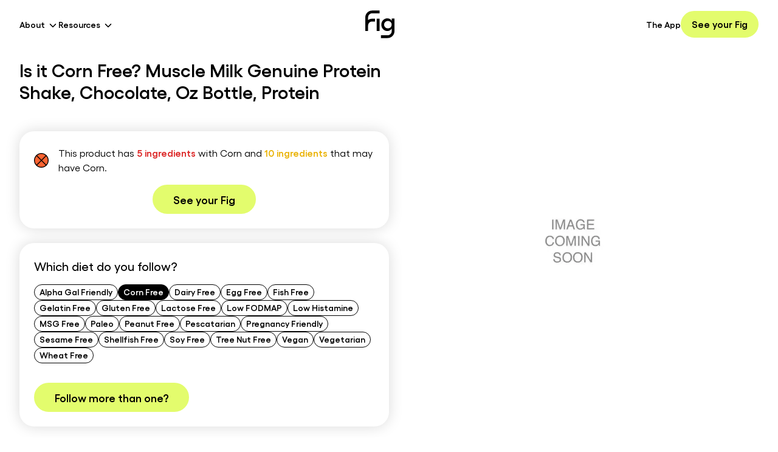

--- FILE ---
content_type: text/html; charset=utf-8
request_url: https://foodisgood.com/product/muscle-milk-genuine-protein-shake-chocolate-oz-bottle-protein/?diet=corn-free
body_size: 23718
content:
<!DOCTYPE html><html lang="en"><head><meta charSet="utf-8"/><meta name="viewport" content="width=device-width, initial-scale=1"/><link rel="stylesheet" href="/_next/static/css/bbce26662052c324.css" data-precedence="next"/><link rel="preload" as="script" fetchPriority="low" href="/_next/static/chunks/webpack-e7c1f7c5c5cd2c41.js"/><script src="/_next/static/chunks/4bd1b696-1c5dbbe1c7d2ff7d.js" async=""></script><script src="/_next/static/chunks/8102-f800a0e5b0d0b94e.js" async=""></script><script src="/_next/static/chunks/main-app-bf9bc14515bc4739.js" async=""></script><script src="/_next/static/chunks/aaea2bcf-de8d9ea520b14a2c.js" async=""></script><script src="/_next/static/chunks/9619-de0753f2e070d2e1.js" async=""></script><script src="/_next/static/chunks/2162-e1c4cdb13a850dce.js" async=""></script><script src="/_next/static/chunks/1356-281ce694bc977703.js" async=""></script><script src="/_next/static/chunks/529-1697286f582bfca8.js" async=""></script><script src="/_next/static/chunks/app/layout-48a06e68d3c39f0a.js" async=""></script><script src="/_next/static/chunks/dc112a36-c107ab13a7c8603b.js" async=""></script><script src="/_next/static/chunks/7825-1d01aad413204c82.js" async=""></script><script src="/_next/static/chunks/7853-287caee8cf3a5222.js" async=""></script><script src="/_next/static/chunks/5975-514a409a9819d434.js" async=""></script><script src="/_next/static/chunks/3515-8ba4856dd40b8d46.js" async=""></script><script src="/_next/static/chunks/app/page-597e2645dc34222b.js" async=""></script><link rel="preload" href="https://www.googletagmanager.com/gtag/js?id=AW-656729134" as="script"/><link rel="preload" href="https://www.googletagmanager.com/gtag/js?id=UA-161724157-1" as="script"/><script src="/_next/static/chunks/polyfills-42372ed130431b0a.js" noModule=""></script></head><body class="flex min-h-screen max-w-full flex-col overflow-hidden"><div hidden=""><!--$?--><template id="B:0"></template><!--/$--></div><noscript><iframe src="https://www.googletagmanager.com/ns.html?id=GTM-KXMM4RS" height="0" width="0" style="display:none;visibility:hidden"></iframe></noscript><noscript><img alt="fb placeholder" loading="lazy" width="1" height="1" decoding="async" data-nimg="1" style="color:transparent;display:none;visibility:hidden" srcSet="/_next/image/?url=https%3A%2F%2Fwww.facebook.com%2Ftr%3Fid%3D1445429625660471%26ev%3DPageView%26noscript%3D1&amp;w=16&amp;q=75 1x" src="/_next/image/?url=https%3A%2F%2Fwww.facebook.com%2Ftr%3Fid%3D1445429625660471%26ev%3DPageView%26noscript%3D1&amp;w=16&amp;q=75"/></noscript><!--$?--><template id="B:1"></template><!--/$--><script>requestAnimationFrame(function(){$RT=performance.now()});</script><script src="/_next/static/chunks/webpack-e7c1f7c5c5cd2c41.js" id="_R_" async=""></script><div hidden id="S:1"><template id="P:2"></template><!--$?--><template id="B:3"></template><!--/$--><footer class="z-10 mt-auto w-full bg-black sm:px-4"><div class="container mx-auto py-12 sm:py-20"><div class="mb-12 flex flex-col justify-between sm:mb-0 sm:flex-row"><img alt="Fig App Logo in White" loading="lazy" width="196" height="185" decoding="async" data-nimg="1" class="mb-10 w-28 sm:mb-4 sm:w-auto sm:self-start" style="color:transparent" src="/icons/logo-white.svg"/><ul class="grid w-full auto-rows-[24px] grid-cols-[45%_minmax(25%,_1fr)] gap-4 p-0 sm:w-1/2 sm:auto-rows-[36px] sm:grid-cols-2 sm:gap-0"><li><a class="text-sm text-white transition hover:text-gray-400 sm:font-semibold" href="/app/">The App</a></li><li><a class="text-sm text-white transition hover:text-gray-400 sm:font-semibold" href="/blog/">Blog</a></li><li><button class="text-sm text-white transition hover:text-gray-400 sm:font-semibold" aria-label="Create My Fig">Create My Fig</button></li><li><a class="text-sm text-white transition hover:text-gray-400 sm:font-semibold" href="/products/">Products</a></li><li><a class="text-sm text-white transition hover:text-gray-400 sm:font-semibold" href="/fig-support-center/">Support</a></li><li><a class="text-sm text-white transition hover:text-gray-400 sm:font-semibold" href="/movement/">Our Movement</a></li><li><a class="text-sm text-white transition hover:text-gray-400 sm:font-semibold" href="/mission/">Mission</a></li><li><a class="text-sm text-white transition hover:text-gray-400 sm:font-semibold" href="/clinicians/">For Clinicians</a></li><li><a class="text-sm text-white transition hover:text-gray-400 sm:font-semibold" href="/ingredient-transparency-pledge/">Ingredient Transparency Pledge</a></li><li><a class="text-sm text-white transition hover:text-gray-400 sm:font-semibold" href="https://fig-foodisgood.notion.site/Careers-at-Fig-c4d2e34465bb49b59909833c5642c9fa">Careers</a></li></ul></div><div class="w-full pt-8 sm:pt-20"><h4 class="mb-6 text-2xl font-semibold text-white">Product List</h4><ul class="grid auto-rows-[36px] grid-cols-2 p-0 sm:grid-cols-4"><li><a class="text-sm text-white transition hover:text-gray-400 sm:font-semibold" href="/products/?diet=alpha-gal-friendly">Alpha Gal Friendly</a></li><li><a class="text-sm text-white transition hover:text-gray-400 sm:font-semibold" href="/products/?diet=corn-free">Corn Free</a></li><li><a class="text-sm text-white transition hover:text-gray-400 sm:font-semibold" href="/products/?diet=dairy-free">Dairy Free</a></li><li><a class="text-sm text-white transition hover:text-gray-400 sm:font-semibold" href="/products/?diet=egg-free">Egg Free</a></li><li><a class="text-sm text-white transition hover:text-gray-400 sm:font-semibold" href="/products/?diet=fish-free">Fish Free</a></li><li><a class="text-sm text-white transition hover:text-gray-400 sm:font-semibold" href="/products/?diet=gelatin">Gelatin Free</a></li><li><a class="text-sm text-white transition hover:text-gray-400 sm:font-semibold" href="/products/?diet=gluten-free">Gluten Free</a></li><li><a class="text-sm text-white transition hover:text-gray-400 sm:font-semibold" href="/products/?diet=lactose-free">Lactose Free</a></li><li><a class="text-sm text-white transition hover:text-gray-400 sm:font-semibold" href="/products/?diet=low-fodmap">Low FODMAP</a></li><li><a class="text-sm text-white transition hover:text-gray-400 sm:font-semibold" href="/products/?diet=low-histamine">Low Histamine</a></li><li><a class="text-sm text-white transition hover:text-gray-400 sm:font-semibold" href="/products/?diet=msg">MSG Free</a></li><li><a class="text-sm text-white transition hover:text-gray-400 sm:font-semibold" href="/products/?diet=paleo">Paleo</a></li><li><a class="text-sm text-white transition hover:text-gray-400 sm:font-semibold" href="/products/?diet=peanut-free">Peanut Free</a></li><li><a class="text-sm text-white transition hover:text-gray-400 sm:font-semibold" href="/products/?diet=pescatarian">Pescatarian</a></li><li><a class="text-sm text-white transition hover:text-gray-400 sm:font-semibold" href="/products/?diet=pregnancy-friendly">Pregnancy Friendly</a></li><li><a class="text-sm text-white transition hover:text-gray-400 sm:font-semibold" href="/products/?diet=sesame-free">Sesame Free</a></li><li><a class="text-sm text-white transition hover:text-gray-400 sm:font-semibold" href="/products/?diet=shellfish-free">Shellfish Free</a></li><li><a class="text-sm text-white transition hover:text-gray-400 sm:font-semibold" href="/products/?diet=soy-free">Soy Free</a></li><li><a class="text-sm text-white transition hover:text-gray-400 sm:font-semibold" href="/products/?diet=tree-nuts-free">Tree Nut Free</a></li><li><a class="text-sm text-white transition hover:text-gray-400 sm:font-semibold" href="/products/?diet=vegan">Vegan</a></li><li><a class="text-sm text-white transition hover:text-gray-400 sm:font-semibold" href="/products/?diet=vegetarian">Vegetarian</a></li><li><a class="text-sm text-white transition hover:text-gray-400 sm:font-semibold" href="/products/?diet=wheat-free">Wheat Free</a></li></ul></div><div class="mt-20 flex w-full justify-start gap-2 sm:gap-4"><button aria-label="Download Fig on Apple Store"><img alt="Download Fig on Apple Store" loading="lazy" width="120" height="41" decoding="async" data-nimg="1" style="color:transparent" srcSet="/_next/image/?url=%2Fimages%2Fios.webp&amp;w=128&amp;q=75 1x, /_next/image/?url=%2Fimages%2Fios.webp&amp;w=256&amp;q=75 2x" src="/_next/image/?url=%2Fimages%2Fios.webp&amp;w=256&amp;q=75"/></button><button aria-label="Download Fig on Play Store"><img alt="Download Fig on Play Store" loading="lazy" width="138" height="42" decoding="async" data-nimg="1" style="color:transparent" srcSet="/_next/image/?url=%2Fimages%2Fandroid.webp&amp;w=256&amp;q=75 1x, /_next/image/?url=%2Fimages%2Fandroid.webp&amp;w=384&amp;q=75 2x" src="/_next/image/?url=%2Fimages%2Fandroid.webp&amp;w=384&amp;q=75"/></button></div><div class="mt-12 flex w-full flex-col items-start justify-between sm:flex-row sm:items-center"><div class="order-2 flex h-8 flex-wrap items-center gap-1 text-xs font-normal text-white sm:order-1 sm:flex-nowrap sm:gap-2 sm:text-sm"><span>© 2023 Fig</span>|<a class="inline-flex h-8 items-center justify-center hover:text-gray-300" href="/terms-of-service/">Terms of Service</a>|<a class="inline-flex h-8 items-center justify-center hover:text-gray-300" href="/privacy-policy/">Privacy Policy</a>|<a class="inline-flex h-8 items-center justify-center hover:text-gray-300" href="/ingredient-database/">Ingredient Database</a></div><div class="order-1 mb-6 flex items-center justify-start gap-6 sm:order-2 sm:mb-0 sm:mt-0"><a class="transition hover:opacity-50" aria-label="Facebook" href="https://www.facebook.com/groups/1046907482502189"><svg xmlns="http://www.w3.org/2000/svg" width="15" height="30" fill="currentColor" viewBox="0 0 15 30" class="fill-white" aria-labelledby="Facebook"><path d="M3.742 9.979H0v4.989h3.742v14.968h6.237V14.968h4.49l.499-4.99h-4.99v-2.12c0-1.122.25-1.621 1.373-1.621h3.617V0h-4.74c-4.49 0-6.486 1.996-6.486 5.738v4.24Z"></path></svg></a><a class="transition hover:opacity-50" aria-label="Instagram" href="https://www.instagram.com/foodisgoodco/"><svg xmlns="http://www.w3.org/2000/svg" width="28" height="28" fill="currentColor" class="fill-white" aria-labelledby="Instagram"><path d="M14.15 2.944c3.659 0 4.116 0 5.603.114 3.773.115 5.488 1.944 5.602 5.603.114 1.486.114 1.83.114 5.488 0 3.659 0 4.116-.114 5.488-.114 3.66-1.944 5.488-5.602 5.603-1.487.114-1.83.114-5.603.114-3.659 0-4.116 0-5.488-.114-3.773-.114-5.488-1.944-5.603-5.603-.114-1.486-.114-1.829-.114-5.488 0-3.659 0-4.116.114-5.488.115-3.659 1.944-5.488 5.603-5.603 1.372-.114 1.83-.114 5.488-.114Zm0-2.515c-3.773 0-4.23 0-5.602.114C3.517.772.773 3.516.544 8.547.43 9.919.43 10.376.43 14.149c0 3.773 0 4.23.114 5.603.229 5.03 2.973 7.775 8.004 8.003 1.372.115 1.829.115 5.602.115 3.773 0 4.23 0 5.603-.115 5.03-.228 7.775-2.973 8.003-8.003.115-1.372.115-1.83.115-5.603 0-3.773 0-4.23-.115-5.602-.228-5.031-2.973-7.775-8.003-8.004C18.38.429 17.923.429 14.15.429Zm0 6.631c-3.887 0-7.089 3.202-7.089 7.09 0 3.887 3.202 7.088 7.09 7.088 3.887 0 7.088-3.201 7.088-7.089 0-3.887-3.201-7.089-7.089-7.089Zm0 11.663a4.587 4.587 0 0 1-4.573-4.574 4.587 4.587 0 0 1 4.573-4.573 4.587 4.587 0 0 1 4.574 4.573 4.587 4.587 0 0 1-4.574 4.574ZM21.468 5.23c-.915 0-1.601.686-1.601 1.6 0 .915.686 1.601 1.6 1.601.915 0 1.601-.686 1.601-1.6 0-.915-.686-1.601-1.6-1.601Z"></path></svg></a><a class="transition hover:opacity-50" aria-label="LinkedIn" href="https://www.linkedin.com/company/fig-food-is-good"><svg xmlns="http://www.w3.org/2000/svg" width="26" height="25" fill="currentColor" viewBox="0 0 26 25" class="fill-white" aria-labelledby="LinkedIn"><path d="M5.767 3.456A2.573 2.573 0 0 1 3.17 6.054 2.573 2.573 0 0 1 .57 3.456 2.573 2.573 0 0 1 3.17.856a2.573 2.573 0 0 1 2.598 2.6Zm0 4.677H.57v16.63h5.197V8.134Zm8.316 0H8.886v16.63h5.197v-8.73c0-4.886 6.237-5.302 6.237 0v8.73h5.197V14.267c0-8.212-9.251-7.9-11.434-3.846V8.133Z"></path></svg></a><a class="transition hover:opacity-50" aria-label="Pinterest" href="https://www.pinterest.com/fig_foodisgood/"><svg xmlns="http://www.w3.org/2000/svg" width="31" height="30" fill="currentColor" viewBox="0 0 31 30" class="fill-white" aria-labelledby="Pinterest"><g clip-path="url(#pinterest_svg__a)"><path d="M15.14 0c-8.285 0-15 6.715-15 15 0 6.357 3.956 11.783 9.534 13.969-.13-1.19-.252-3.006.053-4.301.275-1.172 1.757-7.453 1.757-7.453s-.45-.897-.45-2.227c0-2.086 1.206-3.644 2.712-3.644 1.277 0 1.899.96 1.899 2.115 0 1.289-.82 3.21-1.243 4.992-.351 1.494.75 2.713 2.221 2.713 2.666 0 4.717-2.812 4.717-6.867 0-3.592-2.578-6.106-6.264-6.106-4.266 0-6.773 3.2-6.773 6.51 0 1.29.498 2.672 1.119 3.422.123.146.14.281.105.428-.111.474-.369 1.494-.416 1.699-.064.275-.216.334-.504.2-1.875-.874-3.046-3.61-3.046-5.813C5.56 9.902 9 5.56 15.469 5.56c5.203 0 9.246 3.709 9.246 8.666 0 5.168-3.258 9.328-7.781 9.328-1.518 0-2.948-.791-3.44-1.723 0 0-.75 2.865-.931 3.568-.34 1.301-1.254 2.936-1.864 3.932 1.406.434 2.895.668 4.442.668 8.285 0 15-6.715 15-15s-6.715-15-15-15Z"></path></g><defs><clipPath id="pinterest_svg__a"><path d="M.14 0h30v30h-30z"></path></clipPath></defs></svg></a></div></div></div></footer></div><script>(self.__next_f=self.__next_f||[]).push([0])</script><script>self.__next_f.push([1,"1:\"$Sreact.fragment\"\n3:I[9766,[],\"\"]\n4:I[98924,[],\"\"]\n6:I[24431,[],\"OutletBoundary\"]\n8:I[15278,[],\"AsyncMetadataOutlet\"]\na:I[24431,[],\"ViewportBoundary\"]\nc:I[24431,[],\"MetadataBoundary\"]\nd:\"$Sreact.suspense\"\nf:I[57150,[],\"\"]\n10:I[41402,[\"9268\",\"static/chunks/aaea2bcf-de8d9ea520b14a2c.js\",\"9619\",\"static/chunks/9619-de0753f2e070d2e1.js\",\"2162\",\"static/chunks/2162-e1c4cdb13a850dce.js\",\"1356\",\"static/chunks/1356-281ce694bc977703.js\",\"529\",\"static/chunks/529-1697286f582bfca8.js\",\"7177\",\"static/chunks/app/layout-48a06e68d3c39f0a.js\"],\"\"]\n16:I[81356,[\"9268\",\"static/chunks/aaea2bcf-de8d9ea520b14a2c.js\",\"9066\",\"static/chunks/dc112a36-c107ab13a7c8603b.js\",\"9619\",\"static/chunks/9619-de0753f2e070d2e1.js\",\"2162\",\"static/chunks/2162-e1c4cdb13a850dce.js\",\"1356\",\"static/chunks/1356-281ce694bc977703.js\",\"7825\",\"static/chunks/7825-1d01aad413204c82.js\",\"7853\",\"static/chunks/7853-287caee8cf3a5222.js\",\"5975\",\"static/chunks/5975-514a409a9819d434.js\",\"529\",\"static/chunks/529-1697286f582bfca8.js\",\"3515\",\"static/chunks/3515-8ba4856dd40b8d46.js\",\"8974\",\"static/chunks/app/page-597e2645dc34222b.js\"],\"Image\"]\n17:I[13129,[\"9268\",\"static/chunks/aaea2bcf-de8d9ea520b14a2c.js\",\"9619\",\"static/chunks/9619-de0753f2e070d2e1.js\",\"2162\",\"static/chunks/2162-e1c4cdb13a850dce.js\",\"1356\",\"static/chunks/1356-281ce694bc977703.js\",\"529\",\"static/chunks/529-1697286f582bfca8.js\",\"7177\",\"static/chunks/app/layout-48a06e68d3c39f0a.js\"],\"default\"]\n1c:I[84475,[\"9268\",\"static/chunks/aaea2bcf-de8d9ea520b14a2c.js\",\"9619\",\"static/chunks/9619-de0753f2e070d2e1.js\",\"2162\",\"static/chunks/2162-e1c4cdb13a850dce.js\",\"1356\",\"static/chunks/1356-281ce694bc977703.js\",\"529\",\"static/chunks/529-1697286f582bfca8.js\",\"7177\",\"static/chunks/app/layout-48a06e68d3c39f0a.js\"],\"default\"]\n1d:I[36552,[\"9268\",\"static/chunks/aaea2bcf-de8d9ea520b14a2c.js\",\"9066\",\"static/chunks/dc112a36-c107ab13a7c8603b.js\",\"9619\",\"static/chunks/9619-de0753f2e070d2e1.js\",\"2162\",\"static/chunks/2162-e1c4cdb13a850dce.js\",\"1356\",\"static/chunks/1356-281ce694bc977703.js\",\"7825\",\"static/chunks/7825-1d01aad413204c82.js\",\"7"])</script><script>self.__next_f.push([1,"853\",\"static/chunks/7853-287caee8cf3a5222.js\",\"5975\",\"static/chunks/5975-514a409a9819d434.js\",\"529\",\"static/chunks/529-1697286f582bfca8.js\",\"3515\",\"static/chunks/3515-8ba4856dd40b8d46.js\",\"8974\",\"static/chunks/app/page-597e2645dc34222b.js\"],\"PreloadChunks\"]\n1e:I[83515,[\"9268\",\"static/chunks/aaea2bcf-de8d9ea520b14a2c.js\",\"9066\",\"static/chunks/dc112a36-c107ab13a7c8603b.js\",\"9619\",\"static/chunks/9619-de0753f2e070d2e1.js\",\"2162\",\"static/chunks/2162-e1c4cdb13a850dce.js\",\"1356\",\"static/chunks/1356-281ce694bc977703.js\",\"7825\",\"static/chunks/7825-1d01aad413204c82.js\",\"7853\",\"static/chunks/7853-287caee8cf3a5222.js\",\"5975\",\"static/chunks/5975-514a409a9819d434.js\",\"529\",\"static/chunks/529-1697286f582bfca8.js\",\"3515\",\"static/chunks/3515-8ba4856dd40b8d46.js\",\"8974\",\"static/chunks/app/page-597e2645dc34222b.js\"],\"default\"]\n1f:I[82876,[\"9268\",\"static/chunks/aaea2bcf-de8d9ea520b14a2c.js\",\"9619\",\"static/chunks/9619-de0753f2e070d2e1.js\",\"2162\",\"static/chunks/2162-e1c4cdb13a850dce.js\",\"1356\",\"static/chunks/1356-281ce694bc977703.js\",\"529\",\"static/chunks/529-1697286f582bfca8.js\",\"7177\",\"static/chunks/app/layout-48a06e68d3c39f0a.js\"],\"default\"]\n20:I[35375,[\"9268\",\"static/chunks/aaea2bcf-de8d9ea520b14a2c.js\",\"9619\",\"static/chunks/9619-de0753f2e070d2e1.js\",\"2162\",\"static/chunks/2162-e1c4cdb13a850dce.js\",\"1356\",\"static/chunks/1356-281ce694bc977703.js\",\"529\",\"static/chunks/529-1697286f582bfca8.js\",\"7177\",\"static/chunks/app/layout-48a06e68d3c39f0a.js\"],\"default\"]\n:HL[\"/_next/static/css/bbce26662052c324.css\",\"style\"]\n"])</script><script>self.__next_f.push([1,"0:{\"P\":null,\"b\":\"KZWjG8HRCSGxV4-eWr8jB\",\"p\":\"\",\"c\":[\"\",\"product\",\"muscle-milk-genuine-protein-shake-chocolate-oz-bottle-protein\",\"?diet=corn-free\"],\"i\":false,\"f\":[[[\"\",{\"children\":[\"product\",{\"children\":[[\"slug\",\"muscle-milk-genuine-protein-shake-chocolate-oz-bottle-protein\",\"d\"],{\"children\":[\"__PAGE__?{\\\"diet\\\":\\\"corn-free\\\"}\",{}]}]}]},\"$undefined\",\"$undefined\",true],[\"\",[\"$\",\"$1\",\"c\",{\"children\":[[[\"$\",\"link\",\"0\",{\"rel\":\"stylesheet\",\"href\":\"/_next/static/css/bbce26662052c324.css\",\"precedence\":\"next\",\"crossOrigin\":\"$undefined\",\"nonce\":\"$undefined\"}]],\"$L2\"]}],{\"children\":[\"product\",[\"$\",\"$1\",\"c\",{\"children\":[null,[\"$\",\"$L3\",null,{\"parallelRouterKey\":\"children\",\"error\":\"$undefined\",\"errorStyles\":\"$undefined\",\"errorScripts\":\"$undefined\",\"template\":[\"$\",\"$L4\",null,{}],\"templateStyles\":\"$undefined\",\"templateScripts\":\"$undefined\",\"notFound\":\"$undefined\",\"forbidden\":\"$undefined\",\"unauthorized\":\"$undefined\"}]]}],{\"children\":[[\"slug\",\"muscle-milk-genuine-protein-shake-chocolate-oz-bottle-protein\",\"d\"],[\"$\",\"$1\",\"c\",{\"children\":[null,[\"$\",\"$L3\",null,{\"parallelRouterKey\":\"children\",\"error\":\"$undefined\",\"errorStyles\":\"$undefined\",\"errorScripts\":\"$undefined\",\"template\":[\"$\",\"$L4\",null,{}],\"templateStyles\":\"$undefined\",\"templateScripts\":\"$undefined\",\"notFound\":\"$undefined\",\"forbidden\":\"$undefined\",\"unauthorized\":\"$undefined\"}]]}],{\"children\":[\"__PAGE__\",[\"$\",\"$1\",\"c\",{\"children\":[\"$L5\",null,[\"$\",\"$L6\",null,{\"children\":[\"$L7\",[\"$\",\"$L8\",null,{\"promise\":\"$@9\"}]]}]]}],{},null,false]},null,false]},null,false]},null,false],[\"$\",\"$1\",\"h\",{\"children\":[null,[[\"$\",\"$La\",null,{\"children\":\"$Lb\"}],null],[\"$\",\"$Lc\",null,{\"children\":[\"$\",\"div\",null,{\"hidden\":true,\"children\":[\"$\",\"$d\",null,{\"fallback\":null,\"children\":\"$Le\"}]}]}]]}],false]],\"m\":\"$undefined\",\"G\":[\"$f\",[]],\"s\":false,\"S\":false}\n"])</script><script>self.__next_f.push([1,"11:T441,"])</script><script>self.__next_f.push([1,"\n                    window.heapReadyCb=window.heapReadyCb||[],window.heap=window.heap||[],heap.load=function(e,t){window.heap.envId=e,window.heap.clientConfig=t=t||{},window.heap.clientConfig.shouldFetchServerConfig=!1;var a=document.createElement(\"script\");a.type=\"text/javascript\",a.async=!0,a.src=\"https://cdn.us.heap-api.com/config/\"+e+\"/heap_config.js\";var r=document.getElementsByTagName(\"script\")[0];r.parentNode.insertBefore(a,r);var n=[\"init\",\"startTracking\",\"stopTracking\",\"track\",\"resetIdentity\",\"identify\",\"getSessionId\",\"getUserId\",\"getIdentity\",\"addUserProperties\",\"addEventProperties\",\"removeEventProperty\",\"clearEventProperties\",\"addAccountProperties\",\"addAdapter\",\"addTransformer\",\"addTransformerFn\",\"onReady\",\"addPageviewProperties\",\"removePageviewProperty\",\"clearPageviewProperties\",\"trackPageview\"],i=function(e){return function(){var t=Array.prototype.slice.call(arguments,0);window.heapReadyCb.push({name:e,fn:function(){heap[e]\u0026\u0026heap[e].apply(heap,t)}})}};for(var p=0;p\u003cn.length;p++)heap[n[p]]=i(n[p])};\n                    heap.load(\"1083257475\");\n                "])</script><script>self.__next_f.push([1,"2:[\"$\",\"html\",null,{\"lang\":\"en\",\"children\":[[[\"$\",\"$L10\",null,{\"id\":\"google-tag-manager\",\"strategy\":\"afterInteractive\",\"children\":\"\\n              (function(w,d,s,l,i){w[l]=w[l]||[];w[l].push({'gtm.start':\\n              new Date().getTime(),event:'gtm.js'});var f=d.getElementsByTagName(s)[0],\\n              j=d.createElement(s),dl=l!='dataLayer'?'\u0026l='+l:'';j.async=true;j.src=\\n              'https://www.googletagmanager.com/gtm.js?id='+i+dl;f.parentNode.insertBefore(j,f);\\n              })(window,document,'script','dataLayer','GTM-KXMM4RS');\\n            \"}],[\"$\",\"$L10\",null,{\"id\":\"fb-pixel\",\"strategy\":\"afterInteractive\",\"children\":\"\\n              !function(f,b,e,v,n,t,s){if(f.fbq)return;n=f.fbq=function(){n.callMethod?\\n              n.callMethod.apply(n,arguments):n.queue.push(arguments)};if(!f._fbq)f._fbq=n;\\n              n.push=n;n.loaded=!0;n.version='2.0';n.queue=[];t=b.createElement(e);t.async=!0;\\n              t.src=v;s=b.getElementsByTagName(e)[0];s.parentNode.insertBefore(t,s)}(window,\\n              document,'script','https://connect.facebook.net/en_US/fbevents.js');\\n              fbq('init', '1445429625660471');\\n              fbq('track', 'PageView');\\n            \"}],[\"$\",\"$L10\",null,{\"id\":\"microsoft-clarity\",\"strategy\":\"afterInteractive\",\"children\":\"\\n              (function(c,l,a,r,i,t,y){\\n                  c[a]=c[a]||function(){(c[a].q=c[a].q||[]).push(arguments)};\\n                  t=l.createElement(r);t.async=1;t.src=\\\"https://www.clarity.ms/tag/\\\"+i;\\n                  y=l.getElementsByTagName(r)[0];y.parentNode.insertBefore(t,y);\\n              })(window, document, \\\"clarity\\\", \\\"script\\\", \\\"lb77cei7mo\\\");\\n            \"}]],[\"$\",\"body\",null,{\"className\":\"flex min-h-screen max-w-full flex-col overflow-hidden\",\"children\":[[[\"$\",\"$L10\",null,{\"id\":\"google-tag-manager-script-AW\",\"strategy\":\"afterInteractive\",\"src\":\"https://www.googletagmanager.com/gtag/js?id=AW-656729134\"}],[\"$\",\"$L10\",null,{\"id\":\"google-tag-manager-script-UA\",\"strategy\":\"afterInteractive\",\"src\":\"https://www.googletagmanager.com/gtag/js?id=UA-161724157-1\"}],[\"$\",\"$L10\",null,{\"id\":\"google-tag-and-analytics\",\"strategy\":\"afterInteractive\",\"dangerouslySetInnerHTML\":{\"__html\":\"\\n                    window.dataLayer = window.dataLayer || [];\\n                    function gtag(){dataLayer.push(arguments);}\\n                    gtag('js', new Date());\\n                    gtag('config', 'AW-656729134');\\n                    gtag('config', 'UA-161724157-1');\\n                \"}}],[\"$\",\"$L10\",null,{\"id\":\"heap-analytics\",\"strategy\":\"afterInteractive\",\"dangerouslySetInnerHTML\":{\"__html\":\"$11\"}}],\"$L12\",\"$L13\"],\"$L14\",\"$L15\"]}]]}]\n"])</script><script>self.__next_f.push([1,"12:[\"$\",\"noscript\",null,{\"children\":[\"$\",\"iframe\",null,{\"src\":\"https://www.googletagmanager.com/ns.html?id=GTM-KXMM4RS\",\"height\":\"0\",\"width\":\"0\",\"style\":{\"display\":\"none\",\"visibility\":\"hidden\"}}]}]\n13:[\"$\",\"noscript\",null,{\"children\":[\"$\",\"$L16\",null,{\"alt\":\"fb placeholder\",\"height\":1,\"width\":1,\"style\":{\"display\":\"none\",\"visibility\":\"hidden\"},\"src\":\"https://www.facebook.com/tr?id=1445429625660471\u0026ev=PageView\u0026noscript=1\"}]}]\n18:T16947,"])</script><script>self.__next_f.push([1,"{\"feature_gates\":{\"104461\":{\"name\":\"104461\",\"value\":false,\"rule_id\":\"default\",\"secondary_exposures\":[],\"id_type\":\"stableID\"},\"57985115\":{\"name\":\"57985115\",\"value\":false,\"rule_id\":\"default\",\"secondary_exposures\":[],\"id_type\":\"userID\"},\"121317260\":{\"name\":\"121317260\",\"value\":false,\"rule_id\":\"default\",\"secondary_exposures\":[],\"id_type\":\"userID\"},\"269252954\":{\"name\":\"269252954\",\"value\":false,\"rule_id\":\"default\",\"secondary_exposures\":[],\"id_type\":\"userID\"},\"589253149\":{\"name\":\"589253149\",\"value\":false,\"rule_id\":\"default\",\"secondary_exposures\":[],\"id_type\":\"userID\"},\"667291787\":{\"name\":\"667291787\",\"value\":false,\"rule_id\":\"default\",\"secondary_exposures\":[],\"id_type\":\"userID\"},\"813190717\":{\"name\":\"813190717\",\"value\":false,\"rule_id\":\"default\",\"secondary_exposures\":[],\"id_type\":\"userID\"},\"858062321\":{\"name\":\"858062321\",\"value\":false,\"rule_id\":\"default\",\"secondary_exposures\":[],\"id_type\":\"userID\"},\"982280159\":{\"name\":\"982280159\",\"value\":false,\"rule_id\":\"default\",\"secondary_exposures\":[],\"id_type\":\"userID\"},\"1005572765\":{\"name\":\"1005572765\",\"value\":false,\"rule_id\":\"default\",\"secondary_exposures\":[],\"id_type\":\"userID\"},\"1009704222\":{\"name\":\"1009704222\",\"value\":false,\"rule_id\":\"default\",\"secondary_exposures\":[],\"id_type\":\"userID\"},\"1162469118\":{\"name\":\"1162469118\",\"value\":false,\"rule_id\":\"default\",\"secondary_exposures\":[],\"id_type\":\"userID\"},\"1187998645\":{\"name\":\"1187998645\",\"value\":false,\"rule_id\":\"default\",\"secondary_exposures\":[],\"id_type\":\"userID\"},\"1206217727\":{\"name\":\"1206217727\",\"value\":false,\"rule_id\":\"default\",\"secondary_exposures\":[],\"id_type\":\"userID\"},\"1241213911\":{\"name\":\"1241213911\",\"value\":false,\"rule_id\":\"default\",\"secondary_exposures\":[],\"id_type\":\"userID\"},\"1361022731\":{\"name\":\"1361022731\",\"value\":false,\"rule_id\":\"default\",\"secondary_exposures\":[],\"id_type\":\"userID\"},\"1402731232\":{\"name\":\"1402731232\",\"value\":false,\"rule_id\":\"default\",\"secondary_exposures\":[],\"id_type\":\"userID\"},\"1421842862\":{\"name\":\"1421842862\",\"value\":false,\"rule_id\":\"default\",\"secondary_exposures\":[],\"id_type\":\"userID\"},\"1532023801\":{\"name\":\"1532023801\",\"value\":false,\"rule_id\":\"default\",\"secondary_exposures\":[],\"id_type\":\"userID\"},\"1559126899\":{\"name\":\"1559126899\",\"value\":false,\"rule_id\":\"default\",\"secondary_exposures\":[],\"id_type\":\"userID\"},\"1667865180\":{\"name\":\"1667865180\",\"value\":false,\"rule_id\":\"default\",\"secondary_exposures\":[],\"id_type\":\"userID\"},\"1722064083\":{\"name\":\"1722064083\",\"value\":false,\"rule_id\":\"default\",\"secondary_exposures\":[],\"id_type\":\"userID\"},\"1771820887\":{\"name\":\"1771820887\",\"value\":false,\"rule_id\":\"default\",\"secondary_exposures\":[],\"id_type\":\"userID\"},\"1856052048\":{\"name\":\"1856052048\",\"value\":false,\"rule_id\":\"default\",\"secondary_exposures\":[],\"id_type\":\"userID\"},\"1910952178\":{\"name\":\"1910952178\",\"value\":true,\"rule_id\":\"1mxybyBawp4MhE7jq95OWJ\",\"secondary_exposures\":[],\"id_type\":\"userID\"},\"1992271747\":{\"name\":\"1992271747\",\"value\":false,\"rule_id\":\"default\",\"secondary_exposures\":[],\"id_type\":\"userID\"},\"2188785252\":{\"name\":\"2188785252\",\"value\":false,\"rule_id\":\"default\",\"secondary_exposures\":[],\"id_type\":\"userID\"},\"2336194941\":{\"name\":\"2336194941\",\"value\":false,\"rule_id\":\"default\",\"secondary_exposures\":[],\"id_type\":\"userID\"},\"2417100441\":{\"name\":\"2417100441\",\"value\":false,\"rule_id\":\"default\",\"secondary_exposures\":[],\"id_type\":\"userID\"},\"2475869237\":{\"name\":\"2475869237\",\"value\":false,\"rule_id\":\"default\",\"secondary_exposures\":[],\"id_type\":\"userID\"},\"2532708446\":{\"name\":\"2532708446\",\"value\":false,\"rule_id\":\"default\",\"secondary_exposures\":[],\"id_type\":\"userID\"},\"2556001052\":{\"name\":\"2556001052\",\"value\":false,\"rule_id\":\"default\",\"secondary_exposures\":[],\"id_type\":\"userID\"},\"2608357558\":{\"name\":\"2608357558\",\"value\":false,\"rule_id\":\"default\",\"secondary_exposures\":[],\"id_type\":\"userID\"},\"2944896605\":{\"name\":\"2944896605\",\"value\":false,\"rule_id\":\"default\",\"secondary_exposures\":[],\"id_type\":\"userID\"},\"3023649844\":{\"name\":\"3023649844\",\"value\":false,\"rule_id\":\"default\",\"secondary_exposures\":[],\"id_type\":\"userID\"},\"3135329928\":{\"name\":\"3135329928\",\"value\":false,\"rule_id\":\"default\",\"secondary_exposures\":[],\"id_type\":\"userID\"},\"3145541567\":{\"name\":\"3145541567\",\"value\":false,\"rule_id\":\"default\",\"secondary_exposures\":[],\"id_type\":\"userID\"},\"3311206654\":{\"name\":\"3311206654\",\"value\":false,\"rule_id\":\"default\",\"secondary_exposures\":[],\"id_type\":\"userID\"},\"3433576047\":{\"name\":\"3433576047\",\"value\":false,\"rule_id\":\"default\",\"secondary_exposures\":[],\"id_type\":\"stableID\"},\"3567842608\":{\"name\":\"3567842608\",\"value\":false,\"rule_id\":\"default\",\"secondary_exposures\":[],\"id_type\":\"stableID\"},\"3733476282\":{\"name\":\"3733476282\",\"value\":false,\"rule_id\":\"default\",\"secondary_exposures\":[],\"id_type\":\"userID\"},\"3898170200\":{\"name\":\"3898170200\",\"value\":false,\"rule_id\":\"default\",\"secondary_exposures\":[],\"id_type\":\"userID\"},\"4011801311\":{\"name\":\"4011801311\",\"value\":false,\"rule_id\":\"default\",\"secondary_exposures\":[],\"id_type\":\"userID\"},\"4043119650\":{\"name\":\"4043119650\",\"value\":false,\"rule_id\":\"default\",\"secondary_exposures\":[],\"id_type\":\"userID\"},\"4140564571\":{\"name\":\"4140564571\",\"value\":false,\"rule_id\":\"default\",\"secondary_exposures\":[],\"id_type\":\"userID\"},\"4275518781\":{\"name\":\"4275518781\",\"value\":false,\"rule_id\":\"default\",\"secondary_exposures\":[],\"id_type\":\"userID\"}},\"dynamic_configs\":{\"62932086\":{\"name\":\"62932086\",\"value\":{\"popupCopy\":\"\",\"branchLinkUrl\":\"\"},\"group\":\"prestart\",\"rule_id\":\"prestart\",\"is_device_based\":false,\"secondary_exposures\":[],\"explicit_parameters\":[\"popupCopy\",\"branchLinkUrl\"],\"id_type\":\"anonymousId\",\"is_user_in_experiment\":false,\"is_experiment_active\":false,\"is_in_layer\":true},\"135150608\":{\"name\":\"135150608\",\"value\":{\"shouldPaywall\":true,\"shouldLockFiltersDrawer\":true},\"group\":\"launchedGroup\",\"rule_id\":\"launchedGroup\",\"is_device_based\":false,\"secondary_exposures\":[],\"group_name\":\"Test #2\",\"explicit_parameters\":[\"shouldPaywall\",\"shouldLockFiltersDrawer\"],\"id_type\":\"userID\",\"is_user_in_experiment\":false,\"is_experiment_active\":false,\"is_in_layer\":true},\"169919939\":{\"name\":\"169919939\",\"value\":{\"showConfetti\":true},\"group\":\"launchedGroup\",\"rule_id\":\"launchedGroup\",\"is_device_based\":false,\"secondary_exposures\":[],\"group_name\":\"AA Cntrl\",\"explicit_parameters\":[\"showConfetti\"],\"id_type\":\"userID\",\"is_user_in_experiment\":false,\"is_experiment_active\":false,\"is_in_layer\":true},\"234485730\":{\"name\":\"234485730\",\"value\":{\"enableWithReviews\":false},\"group\":\"targetingGate\",\"rule_id\":\"targetingGate\",\"is_device_based\":false,\"secondary_exposures\":[{\"gate\":\"1402731232\",\"gateValue\":\"false\",\"ruleID\":\"default\"}],\"explicit_parameters\":[\"enableWithReviews\"],\"id_type\":\"userID\",\"is_user_in_experiment\":false,\"is_experiment_active\":false,\"is_in_layer\":true},\"340460696\":{\"name\":\"340460696\",\"value\":{},\"group\":\"default\",\"rule_id\":\"default\",\"is_device_based\":false,\"secondary_exposures\":[],\"id_type\":\"userID\"},\"407353613\":{\"name\":\"407353613\",\"value\":{\"isOnePager\":true,\"dietTemplateCardVariant\":\"Pills\",\"enableSearch\":true,\"dietTemplateCustomizationVariant\":\"BottomSheet\",\"enableCustomizationInstructionStep\":true,\"dietTemplateCategoryCustomizationAllowlist\":{\"enabled\":false,\"categoryIds\":[]},\"enableCombineAllergenAndLifestyle\":true,\"enableMedicalConditionSelection\":true},\"group\":\"targetingGate\",\"rule_id\":\"targetingGate\",\"is_device_based\":false,\"secondary_exposures\":[{\"gate\":\"2475869237\",\"gateValue\":\"false\",\"ruleID\":\"default\"}],\"explicit_parameters\":[\"dietTemplateCardVariant\",\"enableSearch\"],\"id_type\":\"userID\",\"is_user_in_experiment\":false,\"is_experiment_active\":false,\"is_in_layer\":true},\"432155306\":{\"name\":\"432155306\",\"value\":{\"enableVerifiedAttributesPaywall\":false,\"enableShare\":true,\"enableCreatorViews\":false},\"group\":\"targetingGate\",\"rule_id\":\"targetingGate\",\"is_device_based\":false,\"secondary_exposures\":[{\"gate\":\"104461\",\"gateValue\":\"false\",\"ruleID\":\"default\"}],\"explicit_parameters\":[\"enableVerifiedAttributesPaywall\"],\"id_type\":\"userID\",\"is_user_in_experiment\":false,\"is_experiment_active\":false,\"is_in_layer\":true},\"464025063\":{\"name\":\"464025063\",\"value\":{\"questions\":{\"enableBestDescribesYou\":false,\"enableFamiliarity\":true,\"enableHowDidYouHearAboutFig\":true,\"enableMostInterestingFeature\":true,\"enableMultipleFigsInfoScreen\":false,\"enablePreDietSelectionInfoScreen\":false,\"enableRequestReview\":false,\"enableWhoAreYouHereFor\":true},\"bestDescribesYou\":{\"value\":[{\"id\":0,\"key\":\"allergies-or-intolerances\",\"text\":\"I have allergies or intolerances\"},{\"id\":1,\"key\":\"managing-disease-or-pregnancy\",\"text\":\"I’m managing a disease or pregnancy\"},{\"id\":2,\"key\":\"improving-symptoms\",\"text\":\"I’m figuring out if diet can improve my symptoms\"},{\"id\":3,\"key\":\"eating-healthier\",\"text\":\"I’m trying to eat healthier\"},{\"id\":4,\"key\":\"dietary-preferences\",\"text\":\"I have dietary preferences\"}]},\"bringsYouToFig\":{\"value\":[{\"id\":0,\"key\":\"minimize-reactions-symptoms\",\"text\":\"Minimize reactions/symptoms\",\"subText\":\"Great! Fig helps you check products in under a second, with insights powered by our team of 15+ expert dietitians.\"},{\"id\":1,\"key\":\"find-products-i-can-eat\",\"text\":\"Find products I can eat\",\"subText\":\"Awesome! Fig will search through 130+ grocery stores to find what works for you and notify you about exciting, new products!\"},{\"id\":2,\"key\":\"learn-more-about-diet-health\",\"text\":\"Learn more about my diet and health\",\"subText\":\"Awesome! Fig’s team of 15+ expert dietitians has done the hard work for you, making it easy to find what works for your health and feel your best.\"},{\"id\":3,\"key\":\"get-notified-ingredient-changes\",\"text\":\"Get notified about ingredient changes\",\"subText\":\"Great! We’ll notify you if we detect ingredient changes to your saved products.\"},{\"id\":4,\"key\":\"find-restaurant-meals\",\"text\":\"Find restaurants I can eat at\",\"subText\":\"Awesome! Our restaurants feature currently finds meals that meet your needs from a handful of chain restaurants, and will soon show you the highest-rated spots \u0026 reviews from others with similar diets/allergies to you!\"}]},\"requestReview\":false,\"enableRequestReview\":false},\"group\":\"launchedGroup\",\"rule_id\":\"launchedGroup\",\"is_device_based\":false,\"secondary_exposures\":[],\"group_name\":\"Test\",\"explicit_parameters\":[\"bestDescribesYou\",\"bringsYouToFig\"],\"id_type\":\"userID\",\"is_user_in_experiment\":false,\"is_experiment_active\":false,\"is_in_layer\":true},\"504295410\":{\"name\":\"504295410\",\"value\":{\"questions\":{\"enableBestDescribesYou\":false,\"enableFamiliarity\":true,\"enableHowDidYouHearAboutFig\":true,\"enableMostInterestingFeature\":true,\"enableMultipleFigsInfoScreen\":false,\"enablePreDietSelectionInfoScreen\":false,\"enableRequestReview\":false,\"enableWhoAreYouHereFor\":true},\"bestDescribesYou\":{\"value\":[{\"id\":0,\"key\":\"allergies-or-intolerances\",\"text\":\"I have allergies or intolerances\"},{\"id\":1,\"key\":\"managing-disease-or-pregnancy\",\"text\":\"I’m managing a disease or pregnancy\"},{\"id\":2,\"key\":\"improving-symptoms\",\"text\":\"I’m figuring out if diet can improve my symptoms\"},{\"id\":3,\"key\":\"eating-healthier\",\"text\":\"I’m trying to eat healthier\"},{\"id\":4,\"key\":\"dietary-preferences\",\"text\":\"I have dietary preferences\"}]},\"bringsYouToFig\":{\"value\":[{\"id\":0,\"key\":\"minimize-reactions-symptoms\",\"text\":\"Minimize reactions/symptoms\",\"subText\":\"Great! Fig helps you check products in under a second, with insights powered by our team of 15+ expert dietitians.\"},{\"id\":1,\"key\":\"find-products-i-can-eat\",\"text\":\"Find products I can eat\",\"subText\":\"Awesome! Fig will search through 130+ grocery stores to find what works for you and notify you about exciting, new products!\"},{\"id\":2,\"key\":\"learn-more-about-diet-health\",\"text\":\"Learn more about my diet and health\",\"subText\":\"Awesome! Fig’s team of 15+ expert dietitians has done the hard work for you, making it easy to find what works for your health and feel your best.\"},{\"id\":3,\"key\":\"get-notified-ingredient-changes\",\"text\":\"Get notified about ingredient changes\",\"subText\":\"Great! We’ll notify you if we detect ingredient changes to your saved products.\"},{\"id\":4,\"key\":\"find-restaurant-meals\",\"text\":\"Find restaurants I can eat at\",\"subText\":\"Awesome! Our restaurants feature currently finds meals that meet your needs from a handful of chain restaurants, and will soon show you the highest-rated spots \u0026 reviews from others with similar diets/allergies to you!\"}]},\"requestReview\":false,\"enableRequestReview\":false},\"group\":\"prestart\",\"rule_id\":\"prestart\",\"is_device_based\":false,\"secondary_exposures\":[],\"explicit_parameters\":[\"enableRequestReview\"],\"id_type\":\"userID\",\"is_user_in_experiment\":false,\"is_experiment_active\":false,\"is_in_layer\":true},\"530075630\":{\"name\":\"530075630\",\"value\":{\"enableForSubscribedUsers\":false,\"enableForFreeUsers\":false,\"afterAhaLoadingScreen\":false},\"group\":\"oZptgRFzN3PnucPGKVRWs\",\"rule_id\":\"oZptgRFzN3PnucPGKVRWs\",\"is_device_based\":false,\"secondary_exposures\":[{\"gate\":\"4140564571\",\"gateValue\":\"false\",\"ruleID\":\"default\"}],\"group_name\":\"Control\",\"explicit_parameters\":[\"enableForSubscribedUsers\",\"enableForFreeUsers\",\"afterAhaLoadingScreen\"],\"id_type\":\"userID\",\"is_user_in_experiment\":true,\"is_experiment_active\":true,\"is_in_layer\":true},\"749920567\":{\"name\":\"749920567\",\"value\":{\"enableNewIcon\":true,\"enableCTA\":true,\"enableSingleMarkerLayer\":true,\"nameLayerAvoidMarker\":false,\"nameLayerAboveMarker\":false},\"group\":\"launchedGroup\",\"rule_id\":\"launchedGroup\",\"is_device_based\":false,\"secondary_exposures\":[],\"group_name\":\"Test\",\"explicit_parameters\":[\"enableNewIcon\",\"enableCTA\"],\"id_type\":\"userID\",\"is_user_in_experiment\":false,\"is_experiment_active\":false,\"is_in_layer\":true},\"807979239\":{\"name\":\"807979239\",\"value\":{},\"group\":\"default\",\"rule_id\":\"default\",\"is_device_based\":false,\"secondary_exposures\":[],\"id_type\":\"userID\"},\"843221334\":{\"name\":\"843221334\",\"value\":{\"recommendations\":[{\"category\":\"Top Searches\",\"items\":[\"Sushi\",\"Cava\",\"Chipotle\"]},{\"category\":\"Cuisines\",\"items\":[\"Burgers\",\"Thai\",\"Salad\",\"Mexican\",\"Barbecue\"]}],\"enableExpandDefaultSearch\":false,\"onlyRatedOnMapMinimum\":15,\"restaurantReviewPromptBehavior\":\"required\",\"restaurantReviewPromptVariant\":\"actionButtons\",\"restaurantReviewPromptTitle\":\"What's one place that has never let you down?\",\"restaurantReviewPromptSubtitle\":\"Your input helps others find places to eat and makes Fig better for you, too.\",\"restaurantReviewPromptFamiliarityLevels\":[\"newbie\",\"intermediate\",\"veteran\"]},\"group\":\"launchedGroup\",\"rule_id\":\"launchedGroup\",\"is_device_based\":false,\"secondary_exposures\":[{\"gate\":\"4140564571\",\"gateValue\":\"false\",\"ruleID\":\"default\"}],\"group_name\":\"Test\",\"explicit_parameters\":[\"restaurantReviewPromptFamiliarityLevels\"],\"id_type\":\"userID\",\"is_user_in_experiment\":false,\"is_experiment_active\":false,\"is_in_layer\":true},\"868282113\":{\"name\":\"868282113\",\"value\":{\"showAIText\":false,\"showAISummary\":false,\"textOnSummary\":{\"lowFodmap\":\"This product contains cream, garlic, and onion, which are typically not suitable for a Low FODMAP diet. It also includes other ingredients that, while not fully restricted, should be consumed in moderation.\",\"glutenFree\":\"This product contains wheat in multiple forms, and therefore is not gluten free.\",\"wheatAllergy\":\"This product contains wheat in multiple forms, and therefore is not suitable for those with a wheat allergy. It also includes other ingredients that may contain wheat, such as lactic acid, yeast extract, and artificial flavors. The allergen statement clearly states the product 'contains wheat'.\",\"dairyFree\":\"This product contains cheese, cream, and milk, and therefore is not dairy free. It also includes other ingredients that could potentially have dairy, like butter flavoring and artificial flavors.\",\"lactoseFree\":\"This product contains cream and milk, and therefore is not lactose free.\",\"milkAllergy\":\"This product contains cheese, cream, and milk, making it unsuitable for those with a milk allergy. It also includes ingredients that may contain milk, such as butter flavoring, lactic acid, and artificial flavors. The allergen statement clearly states the product 'contains milk'.\"}},\"group\":\"targetingGate\",\"rule_id\":\"targetingGate\",\"is_device_based\":false,\"secondary_exposures\":[{\"gate\":\"1559126899\",\"gateValue\":\"false\",\"ruleID\":\"default\"}],\"explicit_parameters\":[\"showAIText\",\"showAISummary\",\"textOnSummary\"],\"id_type\":\"userID\",\"is_user_in_experiment\":false,\"is_experiment_active\":false,\"is_in_layer\":true},\"874220147\":{\"name\":\"874220147\",\"value\":{\"destinationURL\":\"\"},\"group\":\"abandoned\",\"rule_id\":\"abandoned\",\"is_device_based\":false,\"secondary_exposures\":[],\"explicit_parameters\":[\"destinationURL\"],\"id_type\":\"anonymousId\",\"is_user_in_experiment\":false,\"is_experiment_active\":false,\"is_in_layer\":true},\"897571400\":{\"name\":\"897571400\",\"value\":{\"variant\":\"control\",\"isVideo\":true,\"buttonCopy\":\"Get Started 🎉\",\"content\":[{\"id\":\"scanning\",\"text\":\"Check ingredients instantly.\\nSave hours of precious time.\"},{\"id\":\"restrictions\",\"text\":\"Supports all of your restrictions.\\n2,800+ to choose from 🎉\"},{\"id\":\"searching\",\"text\":\"See everything you CAN eat.\\nThis is what food freedom feels like.\"},{\"id\":\"ingredient\",\"text\":\"And learn about any ingredient.\\nCrafted by our dietitian team.\"}],\"enableSuperwallAppDemo\":true},\"group\":\"launchedGroup\",\"rule_id\":\"launchedGroup\",\"is_device_based\":false,\"secondary_exposures\":[],\"group_name\":\"Scanner - Diets - Search - Ingredient Explanations\",\"explicit_parameters\":[\"content\",\"isVideo\",\"buttonCopy\"],\"id_type\":\"userID\",\"is_user_in_experiment\":false,\"is_experiment_active\":false,\"is_in_layer\":true},\"924540735\":{\"name\":\"924540735\",\"value\":{\"ctaCopy\":\"See your Fig\",\"funnelFoxUrl\":\"https://app.foodisgood.com/web-cta2\"},\"group\":\"launchedGroup\",\"rule_id\":\"launchedGroup\",\"is_device_based\":false,\"secondary_exposures\":[],\"group_name\":\"Test\",\"explicit_parameters\":[\"ctaCopy\",\"funnelFoxUrl\"],\"id_type\":\"anonymousId\",\"is_user_in_experiment\":false,\"is_experiment_active\":false,\"is_in_layer\":true},\"946396570\":{\"name\":\"946396570\",\"value\":{\"enableThirdPartyCancellationPage\":true},\"group\":\"launchedGroup\",\"rule_id\":\"launchedGroup\",\"is_device_based\":false,\"secondary_exposures\":[],\"group_name\":\"Test\",\"explicit_parameters\":[\"enableThirdPartyCancellationPage\"],\"id_type\":\"userID\",\"is_user_in_experiment\":false,\"is_experiment_active\":false,\"is_in_layer\":true},\"977791787\":{\"name\":\"977791787\",\"value\":{\"overlay\":\"default\"},\"group\":\"targetingGate\",\"rule_id\":\"targetingGate\",\"is_device_based\":false,\"secondary_exposures\":[{\"gate\":\"4043119650\",\"gateValue\":\"false\",\"ruleID\":\"default\"}],\"explicit_parameters\":[\"overlay\"],\"id_type\":\"userID\",\"is_user_in_experiment\":false,\"is_experiment_active\":false,\"is_in_layer\":true},\"1080260646\":{\"name\":\"1080260646\",\"value\":{\"isNewProductDrawerDesign\":true,\"isNewLowerHalfProductDrawerDesign\":true,\"showMoreTemplatesButtonVisible\":true,\"enableCreatorProductDrawer\":false},\"group\":\"prestart\",\"rule_id\":\"prestart\",\"is_device_based\":false,\"secondary_exposures\":[],\"explicit_parameters\":[\"enableCreatorProductDrawer\"],\"id_type\":\"userID\",\"is_user_in_experiment\":false,\"is_experiment_active\":false,\"is_in_layer\":true},\"1082416293\":{\"name\":\"1082416293\",\"value\":{\"enable\":false,\"enableBetaBadge\":false},\"group\":\"prestart\",\"rule_id\":\"prestart\",\"is_device_based\":false,\"secondary_exposures\":[{\"gate\":\"1162469118\",\"gateValue\":\"false\",\"ruleID\":\"default\"},{\"gate\":\"1667865180\",\"gateValue\":\"false\",\"ruleID\":\"default\"}],\"explicit_parameters\":[\"enable\"],\"id_type\":\"userID\",\"is_user_in_experiment\":false,\"is_experiment_active\":false,\"is_in_layer\":true},\"1091136419\":{\"name\":\"1091136419\",\"value\":{\"showAppDownloadCTASection\":false,\"branchLinkSuffix\":\"\"},\"group\":\"prestart\",\"rule_id\":\"prestart\",\"is_device_based\":false,\"secondary_exposures\":[],\"explicit_parameters\":[\"showAppDownloadCTASection\",\"branchLinkSuffix\"],\"id_type\":\"anonymousId\",\"is_user_in_experiment\":false,\"is_experiment_active\":false,\"is_in_layer\":true},\"1095649820\":{\"name\":\"1095649820\",\"value\":{\"showAttPromptOnWelcomeScreen\":false,\"ctaCopy\":\"Get Started 🎉\",\"imageVariant\":\"default\",\"secondaryCtaLinkCopy\":\"Log in\",\"secondaryCtaTextCopy\":\"Have an account?\",\"titleCopy\":[\"Let's find food \\n you can eat\"],\"variant\":\"Scanner1\",\"showClinicianButton\":false},\"group\":\"launchedGroup\",\"rule_id\":\"launchedGroup\",\"is_device_based\":true,\"secondary_exposures\":[],\"group_name\":\"scanner 1\",\"explicit_parameters\":[\"variant\",\"showClinicianButton\"],\"id_type\":\"stableID\",\"is_user_in_experiment\":false,\"is_experiment_active\":false,\"is_in_layer\":true},\"1145292269\":{\"name\":\"1145292269\",\"value\":{\"version\":\"4.126.3\"},\"group\":\"default\",\"rule_id\":\"default\",\"is_device_based\":false,\"secondary_exposures\":[],\"id_type\":\"userID\"},\"1167596321\":{\"name\":\"1167596321\",\"value\":{\"enableNewDesign\":true,\"enableFreeFigManageSubscription\":true,\"enableManageSubscription\":true,\"enableCreatorBlade\":true},\"group\":\"targetingGate\",\"rule_id\":\"targetingGate\",\"is_device_based\":false,\"secondary_exposures\":[{\"gate\":\"4140564571\",\"gateValue\":\"false\",\"ruleID\":\"default\"}],\"explicit_parameters\":[\"enableNewDesign\",\"enableManageSubscription\",\"enableCreatorBlade\"],\"id_type\":\"userID\",\"is_user_in_experiment\":false,\"is_experiment_active\":false,\"is_in_layer\":true},\"1169907104\":{\"name\":\"1169907104\",\"value\":{\"isOnePager\":true,\"dietTemplateCardVariant\":\"Pills\",\"enableSearch\":true,\"dietTemplateCustomizationVariant\":\"BottomSheet\",\"enableCustomizationInstructionStep\":true,\"dietTemplateCategoryCustomizationAllowlist\":{\"enabled\":false,\"categoryIds\":[]},\"enableCombineAllergenAndLifestyle\":true,\"enableMedicalConditionSelection\":true},\"group\":\"prestart\",\"rule_id\":\"prestart\",\"is_device_based\":false,\"secondary_exposures\":[],\"explicit_parameters\":[\"isOnePager\",\"dietTemplateCardVariant\"],\"id_type\":\"userID\",\"is_user_in_experiment\":false,\"is_experiment_active\":false,\"is_in_layer\":true},\"1233955539\":{\"name\":\"1233955539\",\"value\":{\"isOnePager\":true,\"dietTemplateCardVariant\":\"Pills\",\"enableSearch\":true,\"dietTemplateCustomizationVariant\":\"BottomSheet\",\"enableCustomizationInstructionStep\":true,\"dietTemplateCategoryCustomizationAllowlist\":{\"enabled\":false,\"categoryIds\":[]},\"enableCombineAllergenAndLifestyle\":true,\"enableMedicalConditionSelection\":true},\"group\":\"launchedGroup\",\"rule_id\":\"launchedGroup\",\"is_device_based\":false,\"secondary_exposures\":[],\"group_name\":\"Medical Conditions and Search\",\"explicit_parameters\":[\"enableSearch\",\"enableMedicalConditionSelection\"],\"id_type\":\"userID\",\"is_user_in_experiment\":false,\"is_experiment_active\":false,\"is_in_layer\":true},\"1341846649\":{\"name\":\"1341846649\",\"value\":{\"hasShowMore\":false,\"numberOfTemplatesVisible\":{}},\"group\":\"launchedGroup\",\"rule_id\":\"launchedGroup\",\"is_device_based\":false,\"secondary_exposures\":[],\"group_name\":\"no showMore button\",\"explicit_parameters\":[\"hasShowMore\",\"numberOfTemplatesVisible\"],\"id_type\":\"userID\",\"is_user_in_experiment\":false,\"is_experiment_active\":false,\"is_in_layer\":true},\"1435612941\":{\"name\":\"1435612941\",\"value\":{\"steps\":[\"create-account\",\"create-diet-profile\",\"download-app\"]},\"group\":\"abandoned\",\"rule_id\":\"abandoned\",\"is_device_based\":false,\"secondary_exposures\":[],\"explicit_parameters\":[\"steps\"],\"id_type\":\"userID\",\"is_user_in_experiment\":false,\"is_experiment_active\":false,\"is_in_layer\":true},\"1487392740\":{\"name\":\"1487392740\",\"value\":{\"variant\":\"control\",\"shouldShowHeaderCTA\":false,\"shouldShowPopupBellowHeader\":false,\"branchLinkUrl\":\"https://fig.app.link/sabt-no-cta\"},\"group\":\"launchedGroup\",\"rule_id\":\"launchedGroup\",\"is_device_based\":false,\"secondary_exposures\":[],\"group_name\":\"headerWithoutCTA\",\"explicit_parameters\":[\"shouldShowHeaderCTA\",\"shouldShowPopupBellowHeader\",\"branchLinkUrl\"],\"id_type\":\"anonymousId\",\"is_user_in_experiment\":false,\"is_experiment_active\":false,\"is_in_layer\":true},\"1566799752\":{\"name\":\"1566799752\",\"value\":{\"isNewProductDrawerDesign\":true,\"isNewLowerHalfProductDrawerDesign\":true,\"showMoreTemplatesButtonVisible\":true,\"enableCreatorProductDrawer\":false},\"group\":\"launchedGroup\",\"rule_id\":\"launchedGroup\",\"is_device_based\":false,\"secondary_exposures\":[],\"group_name\":\"Fill Redesign with Show More\",\"explicit_parameters\":[\"isNewProductDrawerDesign\",\"isNewLowerHalfProductDrawerDesign\",\"showMoreTemplatesButtonVisible\"],\"id_type\":\"userID\",\"is_user_in_experiment\":false,\"is_experiment_active\":false,\"is_in_layer\":true},\"1589617257\":{\"name\":\"1589617257\",\"value\":{\"enableMenuItemsButton\":true,\"buttonPosition\":\"row\"},\"group\":\"launchedGroup\",\"rule_id\":\"launchedGroup\",\"is_device_based\":false,\"secondary_exposures\":[],\"group_name\":\"Enabled - Row\",\"explicit_parameters\":[\"enableMenuItemsButton\",\"buttonPosition\"],\"id_type\":\"userID\",\"is_user_in_experiment\":false,\"is_experiment_active\":false,\"is_in_layer\":true},\"1647282978\":{\"name\":\"1647282978\",\"value\":{\"enablePDPBlur\":false},\"group\":\"prestart\",\"rule_id\":\"prestart\",\"is_device_based\":false,\"secondary_exposures\":[{\"gate\":\"1167104672\",\"gateValue\":\"false\",\"ruleID\":\"\"}],\"explicit_parameters\":[\"enablePDPBlur\"],\"id_type\":\"userID\",\"is_user_in_experiment\":false,\"is_experiment_active\":false,\"is_in_layer\":true},\"1880369773\":{\"name\":\"1880369773\",\"value\":{\"showAttPromptOnWelcomeScreen\":false,\"ctaCopy\":\"Get Started 🎉\",\"imageVariant\":\"default\",\"secondaryCtaLinkCopy\":\"Log in\",\"secondaryCtaTextCopy\":\"Have an account?\",\"titleCopy\":[\"Let's find food \\n you can eat\"],\"showAttPromptAfterCreateAccount\":true},\"group\":\"launchedGroup\",\"rule_id\":\"launchedGroup\",\"is_device_based\":true,\"secondary_exposures\":[{\"gate\":\"4140564571\",\"gateValue\":\"false\",\"ruleID\":\"default\"}],\"group_name\":\"Control\",\"explicit_parameters\":[\"showAttPromptAfterCreateAccount\",\"showAttPromptOnWelcomeScreen\"],\"id_type\":\"stableID\",\"is_user_in_experiment\":false,\"is_experiment_active\":false,\"is_in_layer\":true},\"1921704380\":{\"name\":\"1921704380\",\"value\":{\"isNewProductDrawerDesign\":true,\"isNewLowerHalfProductDrawerDesign\":true,\"showMoreTemplatesButtonVisible\":true,\"enableCreatorProductDrawer\":false},\"group\":\"launchedGroup\",\"rule_id\":\"launchedGroup\",\"is_device_based\":false,\"secondary_exposures\":[],\"group_name\":\"New Design\",\"explicit_parameters\":[\"isNewProductDrawerDesign\"],\"id_type\":\"userID\",\"is_user_in_experiment\":false,\"is_experiment_active\":false,\"is_in_layer\":true},\"1953124649\":{\"name\":\"1953124649\",\"value\":{\"guidedTourMap\":{\"get-notified-ingredient-changes\":\"default\",\"find-products-i-can-eat\":\"findProducts\",\"find-restaurant-meals\":\"default\",\"learn-more-about-diet-health\":\"dietAndHealth\",\"minimize-reactions-symptoms\":\"dietAndHealth\"}},\"group\":\"prestart\",\"rule_id\":\"prestart\",\"is_device_based\":false,\"secondary_exposures\":[],\"explicit_parameters\":[],\"id_type\":\"userID\",\"is_user_in_experiment\":false,\"is_experiment_active\":false,\"is_in_layer\":true},\"1959614221\":{\"name\":\"1959614221\",\"value\":{\"enableNumberOfReviewsRDP\":false,\"enableStarRatingsRDP\":true,\"enableNumberOfReviewsCard\":false,\"enableStarRatingsCard\":true},\"group\":\"launchedGroup\",\"rule_id\":\"launchedGroup\",\"is_device_based\":false,\"secondary_exposures\":[],\"group_name\":\"Just Ratings\",\"explicit_parameters\":[\"enableNumberOfReviewsRDP\",\"enableStarRatingsRDP\",\"enableNumberOfReviewsCard\",\"enableStarRatingsCard\"],\"id_type\":\"userID\",\"is_user_in_experiment\":false,\"is_experiment_active\":false,\"is_in_layer\":true},\"1996646017\":{\"name\":\"1996646017\",\"value\":{\"enableV2\":false},\"group\":\"targetingGate\",\"rule_id\":\"targetingGate\",\"is_device_based\":false,\"secondary_exposures\":[{\"gate\":\"4275518781\",\"gateValue\":\"false\",\"ruleID\":\"default\"}],\"explicit_parameters\":[\"enableV2\"],\"id_type\":\"userID\",\"is_user_in_experiment\":false,\"is_experiment_active\":false,\"is_in_layer\":true},\"2039958845\":{\"name\":\"2039958845\",\"value\":{\"isOnePager\":true,\"dietTemplateCardVariant\":\"Pills\",\"enableSearch\":true,\"dietTemplateCustomizationVariant\":\"BottomSheet\",\"enableCustomizationInstructionStep\":true,\"dietTemplateCategoryCustomizationAllowlist\":{\"enabled\":false,\"categoryIds\":[]},\"enableCombineAllergenAndLifestyle\":true,\"enableMedicalConditionSelection\":true},\"group\":\"launchedGroup\",\"rule_id\":\"launchedGroup\",\"is_device_based\":false,\"secondary_exposures\":[],\"group_name\":\"One Pager with Pills\",\"explicit_parameters\":[\"isOnePager\",\"dietTemplateCardVariant\"],\"id_type\":\"userID\",\"is_user_in_experiment\":false,\"is_experiment_active\":false,\"is_in_layer\":true},\"2052085679\":{\"name\":\"2052085679\",\"value\":{\"isOnePager\":true,\"dietTemplateCardVariant\":\"Pills\",\"enableSearch\":true,\"dietTemplateCustomizationVariant\":\"BottomSheet\",\"enableCustomizationInstructionStep\":true,\"dietTemplateCategoryCustomizationAllowlist\":{\"enabled\":false,\"categoryIds\":[]},\"enableCombineAllergenAndLifestyle\":true,\"enableMedicalConditionSelection\":true},\"group\":\"launchedGroup\",\"rule_id\":\"launchedGroup\",\"is_device_based\":false,\"secondary_exposures\":[],\"group_name\":\"BottomSheet\",\"explicit_parameters\":[\"dietTemplateCustomizationVariant\",\"enableCustomizationInstructionStep\",\"dietTemplateCategoryCustomizationAllowlist\",\"enableCombineAllergenAndLifestyle\"],\"id_type\":\"userID\",\"is_user_in_experiment\":false,\"is_experiment_active\":false,\"is_in_layer\":true},\"2090568236\":{\"name\":\"2090568236\",\"value\":{\"variant\":\"slider\"},\"group\":\"targetingGate\",\"rule_id\":\"targetingGate\",\"is_device_based\":false,\"secondary_exposures\":[{\"gate\":\"1241213911\",\"gateValue\":\"false\",\"ruleID\":\"default\"}],\"explicit_parameters\":[\"variant\"],\"id_type\":\"userID\",\"is_user_in_experiment\":false,\"is_experiment_active\":false,\"is_in_layer\":true},\"2098936237\":{\"name\":\"2098936237\",\"value\":{\"betaModalTitle\":\"Welcome to the Fig Restaurants Beta!\",\"betaModalMessage\":\"We're just getting started, so not every area is fully covered yet. Leave reviews at your favorite restaurants to make it more useful for everyone!\",\"betaModalCTA\":\"I will!\",\"ratingTooltipText\":\"Leave reviews at your favorite restaurants to get a percent match with your Fig!\",\"enableReviewsBanner\":true,\"enableReviewsBannerCloseButton\":false,\"numberOfRequiredReviews\":3,\"onlyShowReviewsBannerIfNoRatedRestaurants\":true,\"enableRestaurantsBetaBadge\":true},\"group\":\"prestart\",\"rule_id\":\"prestart\",\"is_device_based\":false,\"secondary_exposures\":[{\"gate\":\"4140564571\",\"gateValue\":\"false\",\"ruleID\":\"default\"}],\"explicit_parameters\":[\"betaModalTitle\",\"betaModalMessage\",\"betaModalCTA\",\"enableRestaurantsBetaBadge\"],\"id_type\":\"userID\",\"is_user_in_experiment\":false,\"is_experiment_active\":false,\"is_in_layer\":true},\"2110142493\":{\"name\":\"2110142493\",\"value\":{\"showExitButton\":true,\"demoProduct\":\"00855712008147\",\"guidedTourMap\":{\"0\":\"default\",\"1\":\"findProducts\",\"2\":\"dietAndHealth\",\"3\":\"ingredientAlerts\",\"4\":\"default\"}},\"group\":\"targetingGate\",\"rule_id\":\"targetingGate\",\"is_device_based\":false,\"secondary_exposures\":[{\"gate\":\"1187998645\",\"gateValue\":\"false\",\"ruleID\":\"default\"}],\"explicit_parameters\":[\"showExitButton\",\"guidedTourMap\"],\"id_type\":\"userID\",\"is_user_in_experiment\":false,\"is_experiment_active\":false,\"is_in_layer\":true},\"2136777174\":{\"name\":\"2136777174\",\"value\":{\"nonSkipStartCopy\":\"Get started\",\"start\":\"Get started\",\"next\":\"Next\",\"nextIngredients\":\"Next: Ingredients\",\"complete\":\"Complete my Fig\",\"default\":\"Continue\",\"figName\":\"Next\",\"diet\":\"Continue to More Options\",\"avoidancesBypass\":\"Continue\",\"avoidances\":\"Continue to More Options\",\"allergensBypass\":\"Continue\",\"allergens\":\"Continue to More Options\",\"individualIngredientsBypass\":\"Continue\",\"individualIngredientsIntermediateScreen\":\"Next\",\"individualIngredients\":\"Complete my Fig\",\"reasonForFig\":\"Next\"},\"group\":\"launchedGroup\",\"rule_id\":\"launchedGroup\",\"is_device_based\":false,\"secondary_exposures\":[],\"group_name\":\"Test\",\"explicit_parameters\":[\"figName\",\"diet\",\"avoidancesBypass\",\"avoidances\",\"allergensBypass\",\"allergens\",\"individualIngredientsBypass\",\"individualIngredientsIntermediateScreen\",\"individualIngredients\",\"reasonForFig\"],\"id_type\":\"userID\",\"is_user_in_experiment\":false,\"is_experiment_active\":false,\"is_in_layer\":true},\"2173161535\":{\"name\":\"2173161535\",\"value\":{\"enable\":true,\"enableOnlyForPreferenceSeverity\":true,\"eligibleDietTemplateIds\":[],\"holdDurationMs\":2500,\"requireDurationSelection\":false},\"group\":\"18SJ54UQg19Rmk4FtiJr3j\",\"rule_id\":\"18SJ54UQg19Rmk4FtiJr3j\",\"is_device_based\":false,\"secondary_exposures\":[{\"gate\":\"4140564571\",\"gateValue\":\"false\",\"ruleID\":\"default\"}],\"group_name\":\"Test\",\"explicit_parameters\":[\"enable\",\"enableOnlyForPreferenceSeverity\",\"eligibleDietTemplateIds\",\"holdDurationMs\",\"requireDurationSelection\"],\"id_type\":\"userID\",\"is_user_in_experiment\":true,\"is_experiment_active\":true,\"is_in_layer\":true},\"2180944551\":{\"name\":\"2180944551\",\"value\":{\"questions\":{\"enableWhoAreYouHereFor\":true,\"enableMultipleFigsInfoScreen\":false,\"enableBestDescribesYou\":true,\"enableMostInterestingFeature\":true,\"enableFamiliarity\":true,\"enablePreDietSelectionInfoScreen\":false},\"bestDescribesYou\":{\"value\":[{\"id\":0,\"key\":\"allergies-or-intolerances\",\"text\":\"I have allergies or intolerances\"},{\"id\":1,\"key\":\"managing-disease-or-pregnancy\",\"text\":\"I’m managing a disease or pregnancy\"},{\"id\":2,\"key\":\"improving-symptoms\",\"text\":\"I’m figuring out if diet can improve my symptoms\"},{\"id\":3,\"key\":\"eating-healthier\",\"text\":\"I’m trying to eat healthier\"},{\"id\":4,\"key\":\"dietary-preferences\",\"text\":\"I have dietary preferences\"}]},\"bringsYouToFig\":{\"value\":[{\"id\":0,\"key\":\"minimize-reactions-symptoms\",\"text\":\"Minimize reactions/symptoms\",\"subText\":\"Great! Fig helps you check products in under a second, with insights powered by our team of 15+ expert dietitians.\"},{\"id\":1,\"key\":\"find-products-i-can-eat\",\"text\":\"Find products I can eat\",\"subText\":\"Awesome! Fig will search through 130+ grocery stores to find what works for you and notify you about exciting, new products!\"},{\"id\":2,\"key\":\"learn-more-about-diet-health\",\"text\":\"Learn more about my diet and health\",\"subText\":\"Awesome! Fig’s team of 15+ expert dietitians has done the hard work for you, making it easy to find what works for your health and feel your best.\"},{\"id\":3,\"key\":\"get-notified-ingredient-changes\",\"text\":\"Get notified about ingredient changes\",\"subText\":\"Great! We’ll notify you if we detect ingredient changes to your saved products.\"},{\"id\":4,\"key\":\"find-restaurant-meals\",\"text\":\"Find restaurants I can eat at\",\"subText\":\"Awesome! Our restaurants feature currently finds meals that meet your needs from a handful of chain restaurants, and will soon show you the highest-rated spots \u0026 reviews from others with similar diets/allergies to you!\"}]},\"requestReview\":false,\"enableRequestReview\":false},\"group\":\"launchedGroup\",\"rule_id\":\"launchedGroup\",\"is_device_based\":false,\"secondary_exposures\":[],\"group_name\":\"All questions - no info screens\",\"explicit_parameters\":[\"questions\"],\"id_type\":\"userID\",\"is_user_in_experiment\":false,\"is_experiment_active\":false,\"is_in_layer\":true},\"2200855901\":{\"name\":\"2200855901\",\"value\":{\"questions\":{\"enableWhoAreYouHereFor\":true,\"enableMultipleFigsInfoScreen\":false,\"enableBestDescribesYou\":false,\"enableMostInterestingFeature\":true,\"enableFamiliarity\":true,\"enablePreDietSelectionInfoScreen\":false,\"enableRequestReview\":false},\"bestDescribesYou\":{\"value\":[{\"id\":0,\"key\":\"allergies-or-intolerances\",\"text\":\"I have allergies or intolerances\"},{\"id\":1,\"key\":\"managing-disease-or-pregnancy\",\"text\":\"I’m managing a disease or pregnancy\"},{\"id\":2,\"key\":\"improving-symptoms\",\"text\":\"I’m figuring out if diet can improve my symptoms\"},{\"id\":3,\"key\":\"eating-healthier\",\"text\":\"I’m trying to eat healthier\"},{\"id\":4,\"key\":\"dietary-preferences\",\"text\":\"I have dietary preferences\"}]},\"bringsYouToFig\":{\"value\":[{\"id\":0,\"key\":\"minimize-reactions-symptoms\",\"text\":\"Minimize reactions/symptoms\",\"subText\":\"Great! Fig helps you check products in under a second, with insights powered by our team of 15+ expert dietitians.\"},{\"id\":1,\"key\":\"find-products-i-can-eat\",\"text\":\"Find products I can eat\",\"subText\":\"Awesome! Fig will search through 130+ grocery stores to find what works for you and notify you about exciting, new products!\"},{\"id\":2,\"key\":\"learn-more-about-diet-health\",\"text\":\"Learn more about my diet and health\",\"subText\":\"Awesome! Fig’s team of 15+ expert dietitians has done the hard work for you, making it easy to find what works for your health and feel your best.\"},{\"id\":3,\"key\":\"get-notified-ingredient-changes\",\"text\":\"Get notified about ingredient changes\",\"subText\":\"Great! We’ll notify you if we detect ingredient changes to your saved products.\"},{\"id\":4,\"key\":\"find-restaurant-meals\",\"text\":\"Find restaurants I can eat at\",\"subText\":\"Awesome! Our restaurants feature currently finds meals that meet your needs from a handful of chain restaurants, and will soon show you the highest-rated spots \u0026 reviews from others with similar diets/allergies to you!\"}]},\"requestReview\":false,\"enableRequestReview\":false},\"group\":\"launchedGroup\",\"rule_id\":\"launchedGroup\",\"is_device_based\":false,\"secondary_exposures\":[],\"group_name\":\"Control\",\"explicit_parameters\":[\"questions\"],\"id_type\":\"userID\",\"is_user_in_experiment\":false,\"is_experiment_active\":false,\"is_in_layer\":true},\"2208521314\":{\"name\":\"2208521314\",\"value\":{\"skipDietCopy\":\"Continue to More Options\",\"skipAllergenCopy\":\"Continue to More Options\",\"skipLifestyleCopy\":\"Continue to More Options\"},\"group\":\"launchedGroup\",\"rule_id\":\"launchedGroup\",\"is_device_based\":false,\"secondary_exposures\":[],\"group_name\":\"Control\",\"explicit_parameters\":[\"skipAllergenCopy\"],\"id_type\":\"userID\",\"is_user_in_experiment\":false,\"is_experiment_active\":false,\"is_in_layer\":true},\"2210781644\":{\"name\":\"2210781644\",\"value\":{\"enableStrictMode\":true,\"enableSmartScanIntention\":true,\"overlay\":\"default\"},\"group\":\"launchedGroup\",\"rule_id\":\"launchedGroup\",\"is_device_based\":false,\"secondary_exposures\":[],\"group_name\":\"Test\",\"explicit_parameters\":[\"enableStrictMode\"],\"id_type\":\"userID\",\"is_user_in_experiment\":false,\"is_experiment_active\":false,\"is_in_layer\":true},\"2252998832\":{\"name\":\"2252998832\",\"value\":{\"skipDietCopy\":\"Continue to More Options\",\"skipAllergenCopy\":\"Continue to More Options\",\"skipLifestyleCopy\":\"Continue to More Options\"},\"group\":\"launchedGroup\",\"rule_id\":\"launchedGroup\",\"is_device_based\":false,\"secondary_exposures\":[],\"group_name\":\"Control\",\"explicit_parameters\":[\"skipDietCopy\"],\"id_type\":\"userID\",\"is_user_in_experiment\":false,\"is_experiment_active\":false,\"is_in_layer\":true},\"2442221142\":{\"name\":\"2442221142\",\"value\":{\"questions\":{\"enableWhoAreYouHereFor\":false,\"enableMultipleFigsInfoScreen\":false,\"enableBestDescribesYou\":false,\"enableMostInterestingFeature\":false,\"enableFamiliarity\":false,\"enablePreDietSelectionInfoScreen\":false},\"bestDescribesYou\":{\"value\":[{\"id\":0,\"key\":\"allergies-or-intolerances\",\"text\":\"I have allergies or intolerances\"},{\"id\":1,\"key\":\"managing-disease-or-pregnancy\",\"text\":\"I’m managing a disease or pregnancy\"},{\"id\":2,\"key\":\"improving-symptoms\",\"text\":\"I’m figuring out if diet can improve my symptoms\"},{\"id\":3,\"key\":\"eating-healthier\",\"text\":\"I’m trying to eat healthier\"},{\"id\":4,\"key\":\"dietary-preferences\",\"text\":\"I have dietary preferences\"}]},\"bringsYouToFig\":{\"value\":[{\"id\":0,\"key\":\"minimize-reactions-symptoms\",\"text\":\"Minimize reactions/symptoms\",\"subText\":\"Great! Fig helps you check products in under a second, with insights powered by our team of 15+ expert dietitians.\"},{\"id\":1,\"key\":\"find-products-i-can-eat\",\"text\":\"Find products I can eat\",\"subText\":\"Awesome! Fig will search through 130+ grocery stores to find what works for you and notify you about exciting, new products!\"},{\"id\":2,\"key\":\"learn-more-about-diet-health\",\"text\":\"Learn more about my diet and health\",\"subText\":\"Awesome! Fig’s team of 15+ expert dietitians has done the hard work for you, making it easy to find what works for your health and feel your best.\"},{\"id\":3,\"key\":\"get-notified-ingredient-changes\",\"text\":\"Get notified about ingredient changes\",\"subText\":\"Great! We’ll notify you if we detect ingredient changes to your saved products.\"},{\"id\":4,\"key\":\"find-restaurant-meals\",\"text\":\"Find restaurants I can eat at\",\"subText\":\"Awesome! Our restaurants feature currently finds meals that meet your needs from a handful of chain restaurants, and will soon show you the highest-rated spots \u0026 reviews from others with similar diets/allergies to you!\"}]},\"requestReview\":false,\"enableRequestReview\":false},\"group\":\"launchedGroup\",\"rule_id\":\"launchedGroup\",\"is_device_based\":false,\"secondary_exposures\":[],\"group_name\":\"Control\",\"explicit_parameters\":[\"questions\"],\"id_type\":\"userID\",\"is_user_in_experiment\":false,\"is_experiment_active\":false,\"is_in_layer\":true},\"2444351123\":{\"name\":\"2444351123\",\"value\":{\"percentDiscount\":-1},\"group\":\"abandoned\",\"rule_id\":\"abandoned\",\"is_device_based\":false,\"secondary_exposures\":[{\"gate\":\"1167104672\",\"gateValue\":\"false\",\"ruleID\":\"\"}],\"explicit_parameters\":[\"percentDiscount\"],\"id_type\":\"userID\",\"is_user_in_experiment\":false,\"is_experiment_active\":false,\"is_in_layer\":true},\"2467790746\":{\"name\":\"2467790746\",\"value\":{\"scansRemaining\":2},\"group\":\"launchedGroup\",\"rule_id\":\"launchedGroup\",\"is_device_based\":false,\"secondary_exposures\":[{\"gate\":\"1167104672\",\"gateValue\":\"false\",\"ruleID\":\"\"},{\"gate\":\"3433576047\",\"gateValue\":\"false\",\"ruleID\":\"default\"}],\"group_name\":\"twoScansLeft\",\"explicit_parameters\":[\"scansRemaining\"],\"id_type\":\"userID\",\"is_user_in_experiment\":false,\"is_experiment_active\":false,\"is_in_layer\":true},\"2483022745\":{\"name\":\"2483022745\",\"value\":{\"shouldHideUnsureOption\":false,\"subheaderText\":\"\"},\"group\":\"1AsHB4ezZboN4o4DHcxufl\",\"rule_id\":\"1AsHB4ezZboN4o4DHcxufl\",\"is_device_based\":false,\"secondary_exposures\":[{\"gate\":\"4140564571\",\"gateValue\":\"false\",\"ruleID\":\"default\"}],\"group_name\":\"Control\",\"explicit_parameters\":[\"shouldHideUnsureOption\",\"subheaderText\"],\"id_type\":\"userID\",\"is_user_in_experiment\":true,\"is_experiment_active\":true,\"is_in_layer\":true},\"2515015048\":{\"name\":\"2515015048\",\"value\":{\"date\":\"2025-02-18T19:29:35Z\",\"decisionDate\":\"2025-04-10T19:29:35Z\"},\"group\":\"default\",\"rule_id\":\"default\",\"is_device_based\":false,\"secondary_exposures\":[],\"id_type\":\"userID\"},\"2564008470\":{\"name\":\"2564008470\",\"value\":{\"showConfetti\":true},\"group\":\"launchedGroup\",\"rule_id\":\"launchedGroup\",\"is_device_based\":false,\"secondary_exposures\":[],\"group_name\":\"Confetti\",\"explicit_parameters\":[\"showConfetti\"],\"id_type\":\"userID\",\"is_user_in_experiment\":false,\"is_experiment_active\":false,\"is_in_layer\":true},\"2595161721\":{\"name\":\"2595161721\",\"value\":{\"ctaCopy\":\"Get started\",\"funnelFoxUrl\":\"\",\"branchLinkSuffix\":\"-2\"},\"group\":\"launchedGroup\",\"rule_id\":\"launchedGroup\",\"is_device_based\":false,\"secondary_exposures\":[],\"group_name\":\"Variant 1\",\"explicit_parameters\":[\"ctaCopy\",\"branchLinkSuffix\"],\"id_type\":\"anonymousId\",\"is_user_in_experiment\":false,\"is_experiment_active\":false,\"is_in_layer\":true},\"2615065679\":{\"name\":\"2615065679\",\"value\":{\"modalVariant\":\"qrCodeAndSms\",\"funnelFoxUrl\":\"https://app.foodisgood.com/seo-fw52-qrsms\"},\"group\":\"launchedGroup\",\"rule_id\":\"launchedGroup\",\"is_device_based\":false,\"secondary_exposures\":[],\"group_name\":\"qrCodeAndSms\",\"explicit_parameters\":[\"modalVariant\",\"funnelFoxUrl\"],\"id_type\":\"anonymousId\",\"is_user_in_experiment\":false,\"is_experiment_active\":false,\"is_in_layer\":true},\"2655014793\":{\"name\":\"2655014793\",\"value\":{\"showMiniAhaMoment\":false,\"miniAhaConfigs\":{\"value\":[{\"key\":\"minimize-reactions-symptoms\",\"subheader\":\"Fig can help!\",\"header\":\"Scan and instantly know if a food fits your diet—and why\",\"ctaCopy\":\"Continue\"},{\"key\":\"find-products-i-can-eat\",\"subheader\":\"Fig can help!\",\"header\":\"Find new foods that fit all of your needs from the stores you love\",\"ctaCopy\":\"Continue\"},{\"key\":\"learn-more-about-diet-health\",\"subheader\":\"Fig can help!\",\"header\":\"Get to know your diet better and learn which foods work for you\",\"ctaCopy\":\"Continue\"},{\"key\":\"find-restaurant-meals\",\"subheader\":\"Fig can help!\",\"header\":\"Find trusted spots, with verified info and input from people like you\",\"ctaCopy\":\"Continue\"}]}},\"group\":\"prestart\",\"rule_id\":\"prestart\",\"is_device_based\":false,\"secondary_exposures\":[{\"gate\":\"4140564571\",\"gateValue\":\"false\",\"ruleID\":\"default\"}],\"explicit_parameters\":[\"showMiniAhaMoment\",\"miniAhaConfigs\"],\"id_type\":\"userID\",\"is_user_in_experiment\":false,\"is_experiment_active\":false,\"is_in_layer\":true},\"2662232376\":{\"name\":\"2662232376\",\"value\":{\"showAttPromptOnWelcomeScreen\":false,\"ctaCopy\":\"Get Started 🎉\",\"imageVariant\":\"default\",\"secondaryCtaLinkCopy\":\"Log in\",\"secondaryCtaTextCopy\":\"Have an account?\",\"titleCopy\":[\"Let's find food \\n you can eat\"]},\"group\":\"targetingGate\",\"rule_id\":\"targetingGate\",\"is_device_based\":true,\"secondary_exposures\":[{\"gate\":\"4011801311\",\"gateValue\":\"false\",\"ruleID\":\"default\"}],\"explicit_parameters\":[\"ctaCopy\",\"enableLoginTextLink\"],\"id_type\":\"stableID\",\"is_user_in_experiment\":false,\"is_experiment_active\":false,\"is_in_layer\":true},\"2688429782\":{\"name\":\"2688429782\",\"value\":{\"enableVerifiedAttributesPaywall\":false,\"enableShare\":true,\"enableCreatorViews\":false},\"group\":\"prestart\",\"rule_id\":\"prestart\",\"is_device_based\":false,\"secondary_exposures\":[],\"explicit_parameters\":[\"enableShare\"],\"id_type\":\"userID\",\"is_user_in_experiment\":false,\"is_experiment_active\":false,\"is_in_layer\":true},\"2742468605\":{\"name\":\"2742468605\",\"value\":{\"buttonStyle\":\"\",\"branchLinkSuffix\":\"\"},\"group\":\"abandoned\",\"rule_id\":\"abandoned\",\"is_device_based\":false,\"secondary_exposures\":[],\"explicit_parameters\":[\"buttonStyle\",\"branchLinkSuffix\"],\"id_type\":\"userID\",\"is_user_in_experiment\":false,\"is_experiment_active\":false,\"is_in_layer\":true},\"2796778616\":{\"name\":\"2796778616\",\"value\":{\"recommendations\":[{\"category\":\"Top Searches\",\"items\":[\"Sushi\",\"Cava\",\"Chipotle\"]},{\"category\":\"Cuisines\",\"items\":[\"Burgers\",\"Thai\",\"Salad\",\"Mexican\",\"Barbecue\"]}],\"enableExpandDefaultSearch\":false,\"onlyRatedOnMapMinimum\":15,\"restaurantReviewPromptBehavior\":\"required\",\"restaurantReviewPromptVariant\":\"actionButtons\",\"restaurantReviewPromptTitle\":\"What's one place that has never let you down?\",\"restaurantReviewPromptSubtitle\":\"Your input helps others find places to eat and makes Fig better for you, too.\",\"restaurantReviewPromptFamiliarityLevels\":[\"newbie\",\"intermediate\",\"veteran\"]},\"group\":\"prestart\",\"rule_id\":\"prestart\",\"is_device_based\":false,\"secondary_exposures\":[],\"explicit_parameters\":[\"restaurantReviewPromptBehavior\",\"restaurantReviewPromptVariant\",\"restaurantReviewPromptTitle\",\"restaurantReviewPromptSubtitle\"],\"id_type\":\"userID\",\"is_user_in_experiment\":false,\"is_experiment_active\":false,\"is_in_layer\":true},\"2852172999\":{\"name\":\"2852172999\",\"value\":{\"destinationUrl\":\"https://join.foodisgood.com\"},\"group\":\"4b4jTOYlQIw1c6AMRLp2Js\",\"rule_id\":\"4b4jTOYlQIw1c6AMRLp2Js\",\"is_device_based\":false,\"secondary_exposures\":[],\"group_name\":\"Web Onboarding\",\"explicit_parameters\":[\"destinationUrl\"],\"id_type\":\"anonymousId\",\"is_user_in_experiment\":true,\"is_experiment_active\":true,\"is_in_layer\":true},\"3047352269\":{\"name\":\"3047352269\",\"value\":{\"showAttPromptOnWelcomeScreen\":false,\"ctaCopy\":\"Get Started 🎉\",\"imageVariant\":\"default\",\"secondaryCtaLinkCopy\":\"Log in\",\"secondaryCtaTextCopy\":\"Have an account?\",\"titleCopy\":[\"Let's find food \\n you can eat\"],\"variant\":\"Scanner1\",\"showClinicianButton\":false},\"group\":\"launchedGroup\",\"rule_id\":\"launchedGroup\",\"is_device_based\":true,\"secondary_exposures\":[],\"group_name\":\"scanner 1\",\"explicit_parameters\":[\"variant\",\"showClinicianButton\"],\"id_type\":\"stableID\",\"is_user_in_experiment\":false,\"is_experiment_active\":false,\"is_in_layer\":true},\"3047352270\":{\"name\":\"3047352270\",\"value\":{\"showAttPromptOnWelcomeScreen\":false,\"ctaCopy\":\"Get Started 🎉\",\"imageVariant\":\"default\",\"secondaryCtaLinkCopy\":\"Log in\",\"secondaryCtaTextCopy\":\"Have an account?\",\"titleCopy\":[\"It’s time to \\n enjoy food again\"],\"variant\":\"Scanner1\"},\"group\":\"launchedGroup\",\"rule_id\":\"launchedGroup\",\"is_device_based\":true,\"secondary_exposures\":[],\"group_name\":\"Its time to enjoy food again\",\"explicit_parameters\":[\"variant\",\"titleCopy\"],\"id_type\":\"stableID\",\"is_user_in_experiment\":false,\"is_experiment_active\":false,\"is_in_layer\":true},\"3049501281\":{\"name\":\"3049501281\",\"value\":{\"recommendations\":[{\"category\":\"Top Searches\",\"items\":[\"Sushi\",\"Cava\",\"Chipotle\"]},{\"category\":\"Cuisines\",\"items\":[\"Burgers\",\"Thai\",\"Salad\",\"Mexican\",\"Barbecue\"]}],\"enableExpandDefaultSearch\":false,\"onlyRatedOnMapMinimum\":15,\"restaurantReviewPromptBehavior\":\"required\",\"restaurantReviewPromptVariant\":\"actionButtons\",\"restaurantReviewPromptTitle\":\"What's one place that has never let you down?\",\"restaurantReviewPromptSubtitle\":\"Your input helps others find places to eat and makes Fig better for you, too.\",\"restaurantReviewPromptFamiliarityLevels\":[\"newbie\",\"intermediate\",\"veteran\"]},\"group\":\"launchedGroup\",\"rule_id\":\"launchedGroup\",\"is_device_based\":false,\"secondary_exposures\":[],\"group_name\":\"Test 4\",\"explicit_parameters\":[\"restaurantReviewPromptBehavior\",\"restaurantReviewPromptVariant\",\"restaurantReviewPromptTitle\",\"restaurantReviewPromptSubtitle\"],\"id_type\":\"userID\",\"is_user_in_experiment\":false,\"is_experiment_active\":false,\"is_in_layer\":true},\"3105929395\":{\"name\":\"3105929395\",\"value\":{\"enablePDPBlur\":false},\"group\":\"launchedGroup\",\"rule_id\":\"launchedGroup\",\"is_device_based\":false,\"secondary_exposures\":[],\"group_name\":\"Control\",\"explicit_parameters\":[\"enablePDPBlur\"],\"id_type\":\"userID\",\"is_user_in_experiment\":false,\"is_experiment_active\":false,\"is_in_layer\":true},\"3238282183\":{\"name\":\"3238282183\",\"value\":{\"enableVerifiedAttributesPaywall\":false,\"enableShare\":true,\"enableCreatorViews\":false},\"group\":\"prestart\",\"rule_id\":\"prestart\",\"is_device_based\":false,\"secondary_exposures\":[],\"explicit_parameters\":[\"enableCreatorViews\"],\"id_type\":\"userID\",\"is_user_in_experiment\":false,\"is_experiment_active\":false,\"is_in_layer\":true},\"3254205480\":{\"name\":\"3254205480\",\"value\":{\"mostInterestingFeatureTitle\":\"Which do you want to do first?\",\"mostInterestingFeatureSubtitle\":\"Choose the one that's most important to you.\",\"allowSkipMostInterestingFeature\":true,\"mostInterestingFeatureCTASkipAllowed\":\"Skip\",\"mostInterestingFeatureCTASkipNotAllowed\":\"Continue\",\"continueButtonCopy\":\"Continue\",\"mostInterestingFeatureOptions\":{\"value\":[{\"id\":0,\"key\":\"minimize-reactions-symptoms\",\"text\":\"Scan products around me\",\"subText\":\"Great! Fig helps you check products in under a second, with insights powered by our team of 15+ expert dietitians.\"},{\"id\":1,\"key\":\"find-products-i-can-eat\",\"text\":\"Find new products I can eat\",\"subText\":\"Awesome! Fig will search through 130+ grocery stores to find what works for you and notify you about exciting, new products!\"},{\"id\":2,\"key\":\"learn-more-about-diet-health\",\"text\":\"Learn more about my diet and health\",\"subText\":\"Awesome! Fig's team of 15+ expert dietitians has done the hard work for you, making it easy to find what works for your health and feel your best.\"},{\"id\":4,\"key\":\"find-restaurant-meals\",\"text\":\"Find restaurants/menu items that work for me\",\"subText\":\"Awesome! We'll find menu items that work for you at a handful of chain restaurants and help find the most-accommodating spots near you!\"}],\"restaurantsOptions\":[4]}},\"group\":\"targetingGate\",\"rule_id\":\"targetingGate\",\"is_device_based\":true,\"secondary_exposures\":[{\"gate\":\"4043119650\",\"gateValue\":\"false\",\"ruleID\":\"default\"}],\"explicit_parameters\":[\"mostInterestingFeatureTitle\",\"mostInterestingFeatureOptions\",\"mostInterestingFeatureSubtitle\"],\"id_type\":\"stableID\",\"is_user_in_experiment\":false,\"is_experiment_active\":true,\"is_in_layer\":true},\"3322384422\":{\"name\":\"3322384422\",\"value\":{\"showExitIntentPopup\":false},\"group\":\"prestart\",\"rule_id\":\"prestart\",\"is_device_based\":false,\"secondary_exposures\":[],\"explicit_parameters\":[\"showExitIntentPopup\"],\"id_type\":\"anonymousId\",\"is_user_in_experiment\":false,\"is_experiment_active\":false,\"is_in_layer\":true},\"3350728056\":{\"name\":\"3350728056\",\"value\":{\"destinationURL\":\"https://fig.app.link/epic\"},\"group\":\"launchedGroup\",\"rule_id\":\"launchedGroup\",\"is_device_based\":false,\"secondary_exposures\":[],\"group_name\":\"Test\",\"explicit_parameters\":[\"destinationURL\"],\"id_type\":\"anonymousId\",\"is_user_in_experiment\":false,\"is_experiment_active\":false,\"is_in_layer\":true},\"3430111126\":{\"name\":\"3430111126\",\"value\":{\"variant\":\"control\",\"isVideo\":true,\"buttonCopy\":\"Get Started 🎉\",\"content\":[{\"id\":\"scanningMushroomJerky\",\"text\":\"Check ingredients instantly.\\nSave hours of precious time.\"},{\"id\":\"profileCreation\",\"text\":\"Supports all of your restrictions.\\n2,800+ to choose from.\"},{\"id\":\"scrolling\",\"text\":\"See everything you CAN eat.\\nThis is what food freedom feels like.\"},{\"id\":\"ingredient\",\"text\":\"And learn about any ingredient.\\nCrafted by our dietitian team.\"}],\"enableSuperwallAppDemo\":true},\"group\":\"launchedGroup\",\"rule_id\":\"launchedGroup\",\"is_device_based\":false,\"secondary_exposures\":[],\"group_name\":\"Control\",\"explicit_parameters\":[\"variant\"],\"id_type\":\"userID\",\"is_user_in_experiment\":false,\"is_experiment_active\":false,\"is_in_layer\":true},\"3476494563\":{\"name\":\"3476494563\",\"value\":{\"showAttPromptOnWelcomeScreen\":false,\"ctaCopy\":\"Get Started 🎉\",\"imageVariant\":\"default\",\"secondaryCtaLinkCopy\":\"Log in\",\"secondaryCtaTextCopy\":\"Have an account?\",\"titleCopy\":[\"Let's find food \\n you can eat\"]},\"group\":\"targetingGate\",\"rule_id\":\"targetingGate\",\"is_device_based\":true,\"secondary_exposures\":[{\"gate\":\"1162469118\",\"gateValue\":\"false\",\"ruleID\":\"default\"},{\"gate\":\"4043119650\",\"gateValue\":\"false\",\"ruleID\":\"default\"}],\"explicit_parameters\":[\"imageVariant\"],\"id_type\":\"stableID\",\"is_user_in_experiment\":false,\"is_experiment_active\":false,\"is_in_layer\":true},\"3548417367\":{\"name\":\"3548417367\",\"value\":{\"titleText\":\"Product not found\",\"subtitleText\":\"Help us make Fig better for everyone by taking two pictures of this product. We’ll notify you when it’s added to our database.\",\"buttonText\":\"Submit this product\",\"imageSource\":\"phoneScreen\"},\"group\":\"launchedGroup\",\"rule_id\":\"launchedGroup\",\"is_device_based\":false,\"secondary_exposures\":[],\"group_name\":\"phoneScreen\",\"explicit_parameters\":[\"titleText\",\"subtitleText\",\"buttonText\",\"imageSource\"],\"id_type\":\"userID\",\"is_user_in_experiment\":false,\"is_experiment_active\":false,\"is_in_layer\":true},\"3584623276\":{\"name\":\"3584623276\",\"value\":{\"showAttPromptOnWelcomeScreen\":false,\"ctaCopy\":\"Get Started 🎉\",\"imageVariant\":\"default\",\"secondaryCtaLinkCopy\":\"Log in\",\"secondaryCtaTextCopy\":\"Have an account?\",\"titleCopy\":[\"Let's find food \\n you can eat\"]},\"group\":\"targetingGate\",\"rule_id\":\"targetingGate\",\"is_device_based\":true,\"secondary_exposures\":[{\"gate\":\"3898170200\",\"gateValue\":\"false\",\"ruleID\":\"default\"}],\"explicit_parameters\":[\"variant\",\"titleCopy\",\"subtitleCopy\"],\"id_type\":\"stableID\",\"is_user_in_experiment\":false,\"is_experiment_active\":false,\"is_in_layer\":true},\"3589913017\":{\"name\":\"3589913017\",\"value\":{\"enable\":true},\"group\":\"default\",\"rule_id\":\"default\",\"is_device_based\":true,\"secondary_exposures\":[],\"id_type\":\"stableID\"},\"3594837604\":{\"name\":\"3594837604\",\"value\":{\"steps\":[\"initial-screen\",\"create-diet-profile\",\"create-account\",\"purchase-fig\",\"magic-link\"],\"externalPaywallUrl\":\"https://fig.superwall.app/\"},\"group\":\"2EYOKhXv8HaDC5rJXv2STA\",\"rule_id\":\"2EYOKhXv8HaDC5rJXv2STA\",\"is_device_based\":true,\"secondary_exposures\":[],\"group_name\":\"Profile - Create Account  - Superwall - Download\",\"explicit_parameters\":[\"steps\",\"externalPaywallUrl\"],\"id_type\":\"stableID\",\"is_user_in_experiment\":true,\"is_experiment_active\":true,\"is_in_layer\":true},\"3606658171\":{\"name\":\"3606658171\",\"value\":{\"variant\":\"control\",\"isVideo\":true,\"buttonCopy\":\"Get Started 🎉\",\"content\":[{\"id\":\"scanningMushroomJerky\",\"text\":\"Check ingredients instantly.\\nSave hours of precious time.\"},{\"id\":\"profileCreation\",\"text\":\"Supports all of your restrictions.\\n2,800+ to choose from.\"},{\"id\":\"scrolling\",\"text\":\"See everything you CAN eat.\\nThis is what food freedom feels like.\"},{\"id\":\"ingredient\",\"text\":\"And learn about any ingredient.\\nCrafted by our dietitian team.\"}],\"enableSuperwallAppDemo\":true},\"group\":\"targetingGate\",\"rule_id\":\"targetingGate\",\"is_device_based\":false,\"secondary_exposures\":[{\"gate\":\"2188785252\",\"gateValue\":\"false\",\"ruleID\":\"default\"}],\"explicit_parameters\":[\"enableSuperwallAppDemo\"],\"id_type\":\"userID\",\"is_user_in_experiment\":false,\"is_experiment_active\":false,\"is_in_layer\":true},\"3643472192\":{\"name\":\"3643472192\",\"value\":{\"showAttPromptOnWelcomeScreen\":false,\"ctaCopy\":\"Get Started 🎉\",\"imageVariant\":\"default\",\"secondaryCtaLinkCopy\":\"Log in\",\"secondaryCtaTextCopy\":\"Have an account?\",\"titleCopy\":[\"Let's find food \\n you can eat\"],\"variant\":\"Scanner1\"},\"group\":\"launchedGroup\",\"rule_id\":\"launchedGroup\",\"is_device_based\":true,\"secondary_exposures\":[],\"group_name\":\"AA Control\",\"explicit_parameters\":[\"variant\"],\"id_type\":\"stableID\",\"is_user_in_experiment\":false,\"is_experiment_active\":false,\"is_in_layer\":true},\"3644982954\":{\"name\":\"3644982954\",\"value\":{\"questions\":{\"enableAge\":false,\"enableBestDescribesYou\":false,\"enableFamiliarity\":true,\"enableHowDidYouHearAboutFig\":true,\"enableMostInterestingFeature\":true,\"enableMultipleFigsInfoScreen\":false,\"enablePreDietSelectionInfoScreen\":false,\"enableWhoAreYouHereFor\":true},\"bestDescribesYou\":{\"value\":[{\"id\":0,\"key\":\"allergies-or-intolerances\",\"text\":\"I have allergies or intolerances\"},{\"id\":1,\"key\":\"managing-disease-or-pregnancy\",\"text\":\"I’m managing a disease or pregnancy\"},{\"id\":2,\"key\":\"improving-symptoms\",\"text\":\"I’m figuring out if diet can improve my symptoms\"},{\"id\":3,\"key\":\"eating-healthier\",\"text\":\"I’m trying to eat healthier\"},{\"id\":4,\"key\":\"dietary-preferences\",\"text\":\"I have dietary preferences\"}]},\"bringsYouToFig\":{\"value\":[{\"id\":0,\"key\":\"minimize-reactions-symptoms\",\"text\":\"Minimize reactions/symptoms\",\"subText\":\"Great! Fig helps you check products in under a second, with insights powered by our team of 15+ expert dietitians.\"},{\"id\":1,\"key\":\"find-products-i-can-eat\",\"text\":\"Find products I can eat\",\"subText\":\"Awesome! Fig will search through 130+ grocery stores to find what works for you and notify you about exciting, new products!\"},{\"id\":2,\"key\":\"learn-more-about-diet-health\",\"text\":\"Learn more about my diet and health\",\"subText\":\"Awesome! Fig’s team of 15+ expert dietitians has done the hard work for you, making it easy to find what works for your health and feel your best.\"},{\"id\":3,\"key\":\"get-notified-ingredient-changes\",\"text\":\"Get notified about ingredient changes\",\"subText\":\"Great! We’ll notify you if we detect ingredient changes to your saved products.\"},{\"id\":4,\"key\":\"find-restaurant-meals\",\"text\":\"Find restaurants I can eat at\",\"subText\":\"Awesome! Our restaurants feature currently finds meals that meet your needs from a handful of chain restaurants, and will soon show you the highest-rated spots \u0026 reviews from others with similar diets/allergies to you!\"}]},\"requestReview\":false,\"enableRequestReview\":false},\"group\":\"30sy0aDTUzTbDqhev6tjKL\",\"rule_id\":\"30sy0aDTUzTbDqhev6tjKL\",\"is_device_based\":false,\"secondary_exposures\":[],\"group_name\":\"Control\",\"explicit_parameters\":[\"questions\"],\"id_type\":\"userID\",\"is_user_in_experiment\":true,\"is_experiment_active\":true,\"is_in_layer\":true},\"3697709696\":{\"name\":\"3697709696\",\"value\":{\"ctaCopy\":\"Get started\",\"funnelFoxUrl\":\"\"},\"group\":\"prestart\",\"rule_id\":\"prestart\",\"is_device_based\":false,\"secondary_exposures\":[],\"explicit_parameters\":[\"ctaCopy\",\"funnelFoxUrl\"],\"id_type\":\"anonymousId\",\"is_user_in_experiment\":false,\"is_experiment_active\":false,\"is_in_layer\":true},\"3765513297\":{\"name\":\"3765513297\",\"value\":{\"buttonStyle\":\"canary\",\"branchLinkSuffix\":\"-3\"},\"group\":\"launchedGroup\",\"rule_id\":\"launchedGroup\",\"is_device_based\":false,\"secondary_exposures\":[],\"group_name\":\"Canary\",\"explicit_parameters\":[\"buttonStyle\",\"branchLinkSuffix\"],\"id_type\":\"anonymousId\",\"is_user_in_experiment\":false,\"is_experiment_active\":false,\"is_in_layer\":true},\"3878666940\":{\"name\":\"3878666940\",\"value\":{\"variant\":\"control\",\"isVideo\":true,\"buttonCopy\":\"Get Started 🎉\",\"content\":[{\"id\":\"scanningMushroomJerky\",\"text\":\"Check ingredients instantly.\\nSave hours of precious time.\"},{\"id\":\"profileCreation\",\"text\":\"Supports all of your restrictions.\\n2,800+ to choose from.\"},{\"id\":\"scrolling\",\"text\":\"See everything you CAN eat.\\nThis is what food freedom feels like.\"},{\"id\":\"ingredient\",\"text\":\"And learn about any ingredient.\\nCrafted by our dietitian team.\"}],\"enableSuperwallAppDemo\":true},\"group\":\"launchedGroup\",\"rule_id\":\"launchedGroup\",\"is_device_based\":false,\"secondary_exposures\":[],\"group_name\":\"Group B\",\"explicit_parameters\":[\"content\",\"isVideo\"],\"id_type\":\"userID\",\"is_user_in_experiment\":false,\"is_experiment_active\":false,\"is_in_layer\":true},\"3909757784\":{\"name\":\"3909757784\",\"value\":{\"enableNavigateToStoreOnMobile\":true},\"group\":\"launchedGroup\",\"rule_id\":\"launchedGroup\",\"is_device_based\":true,\"secondary_exposures\":[],\"group_name\":\"Test - Directly to App Store\",\"explicit_parameters\":[\"enableNavigateToStoreOnMobile\"],\"id_type\":\"stableID\",\"is_user_in_experiment\":false,\"is_experiment_active\":false,\"is_in_layer\":true},\"4010145470\":{\"name\":\"4010145470\",\"value\":{\"paywall\":\"stripe\"},\"group\":\"prestart\",\"rule_id\":\"prestart\",\"is_device_based\":false,\"secondary_exposures\":[],\"explicit_parameters\":[\"paywall\"],\"id_type\":\"userID\",\"is_user_in_experiment\":false,\"is_experiment_active\":false,\"is_in_layer\":true},\"4010727559\":{\"name\":\"4010727559\",\"value\":{\"betaModalTitle\":\"Welcome to the Fig Restaurants Beta!\",\"betaModalMessage\":\"We're just getting started, so not every area is fully covered yet. Leave reviews at your favorite restaurants to make it more useful for everyone!\",\"betaModalCTA\":\"I will!\",\"ratingTooltipText\":\"Leave reviews at your favorite restaurants to get a percent match with your Fig!\",\"enableReviewsBanner\":true,\"enableReviewsBannerCloseButton\":false,\"numberOfRequiredReviews\":3,\"onlyShowReviewsBannerIfNoRatedRestaurants\":true,\"enableRestaurantsBetaBadge\":true},\"group\":\"launchedGroup\",\"rule_id\":\"launchedGroup\",\"is_device_based\":false,\"secondary_exposures\":[],\"group_name\":\"Banner without Close Button\",\"explicit_parameters\":[\"enableReviewsBanner\",\"enableReviewsBannerCloseButton\",\"numberOfRequiredReviews\",\"onlyShowReviewsBannerIfNoRatedRestaurants\",\"ratingTooltipText\"],\"id_type\":\"userID\",\"is_user_in_experiment\":false,\"is_experiment_active\":false,\"is_in_layer\":true},\"4057094136\":{\"name\":\"4057094136\",\"value\":{\"isOnePager\":true,\"dietTemplateCardVariant\":\"Pills\",\"enableSearch\":true,\"dietTemplateCustomizationVariant\":\"BottomSheet\",\"enableCustomizationInstructionStep\":true,\"dietTemplateCategoryCustomizationAllowlist\":{\"enabled\":false,\"categoryIds\":[]},\"enableCombineAllergenAndLifestyle\":true,\"enableMedicalConditionSelection\":true},\"group\":\"targetingGate\",\"rule_id\":\"targetingGate\",\"is_device_based\":false,\"secondary_exposures\":[{\"gate\":\"3898170200\",\"gateValue\":\"false\",\"ruleID\":\"default\"}],\"explicit_parameters\":[\"dietTemplateCardVariant\",\"enableSearch\"],\"id_type\":\"userID\",\"is_user_in_experiment\":false,\"is_experiment_active\":false,\"is_in_layer\":true},\"4057595872\":{\"name\":\"4057595872\",\"value\":{\"variant\":\"control\",\"isVideo\":true,\"buttonCopy\":\"Get Started 🎉\",\"content\":[{\"id\":\"scanning\",\"text\":\"Check ingredients instantly.\\nSave hours of precious time.\"},{\"id\":\"restrictions\",\"text\":\"Supports all of your restrictions.\\n2,800+ to choose from 🎉\"},{\"id\":\"searching\",\"text\":\"See everything you CAN eat.\\nThis is what food freedom feels like.\"},{\"id\":\"ingredient\",\"text\":\"And learn about any ingredient.\\nCrafted by our dietitian team.\"}],\"enableSuperwallAppDemo\":true},\"group\":\"launchedGroup\",\"rule_id\":\"launchedGroup\",\"is_device_based\":false,\"secondary_exposures\":[],\"group_name\":\"Control\",\"explicit_parameters\":[\"isVideo\",\"buttonCopy\",\"content\"],\"id_type\":\"userID\",\"is_user_in_experiment\":false,\"is_experiment_active\":false,\"is_in_layer\":true},\"4086561057\":{\"name\":\"4086561057\",\"value\":{\"delayTime\":0},\"group\":\"prestart\",\"rule_id\":\"prestart\",\"is_device_based\":false,\"secondary_exposures\":[],\"explicit_parameters\":[],\"id_type\":\"anonymousId\",\"is_user_in_experiment\":false,\"is_experiment_active\":false,\"is_in_layer\":true},\"4154627799\":{\"name\":\"4154627799\",\"value\":{\"enableStrictMode\":true,\"enableSmartScanIntention\":true,\"overlay\":\"default\"},\"group\":\"prestart\",\"rule_id\":\"prestart\",\"is_device_based\":false,\"secondary_exposures\":[],\"explicit_parameters\":[\"enableSmartScanIntention\"],\"id_type\":\"userID\",\"is_user_in_experiment\":false,\"is_experiment_active\":false,\"is_in_layer\":true},\"4180791237\":{\"name\":\"4180791237\",\"value\":{\"variant\":\"shield\"},\"group\":\"launchedGroup\",\"rule_id\":\"launchedGroup\",\"is_device_based\":false,\"secondary_exposures\":[],\"group_name\":\"shield\",\"explicit_parameters\":[\"variant\"],\"id_type\":\"userID\",\"is_user_in_experiment\":false,\"is_experiment_active\":false,\"is_in_layer\":true}},\"layer_configs\":{\"3524221\":{\"name\":\"3524221\",\"value\":{\"overlay\":\"default\"},\"group\":\"default\",\"rule_id\":\"default\",\"is_device_based\":false,\"secondary_exposures\":[{\"gate\":\"4043119650\",\"gateValue\":\"false\",\"ruleID\":\"default\"}],\"explicit_parameters\":[],\"undelegated_secondary_exposures\":[{\"gate\":\"4043119650\",\"gateValue\":\"false\",\"ruleID\":\"default\"}]},\"8153173\":{\"name\":\"8153173\",\"value\":{\"showAppDownloadCTASection\":false,\"branchLinkSuffix\":\"\"},\"group\":\"default\",\"rule_id\":\"default\",\"is_device_based\":false,\"secondary_exposures\":[],\"explicit_parameters\":[],\"undelegated_secondary_exposures\":[]},\"145201217\":{\"name\":\"145201217\",\"value\":{\"delayTime\":0},\"group\":\"default\",\"rule_id\":\"default\",\"is_device_based\":false,\"secondary_exposures\":[],\"explicit_parameters\":[],\"undelegated_secondary_exposures\":[]},\"173890871\":{\"name\":\"173890871\",\"value\":{\"showAttPromptOnWelcomeScreen\":false,\"ctaCopy\":\"Get Started 🎉\",\"imageVariant\":\"default\",\"secondaryCtaLinkCopy\":\"Log in\",\"secondaryCtaTextCopy\":\"Have an account?\",\"titleCopy\":[\"Let's find food \\n you can eat\"]},\"group\":\"default\",\"rule_id\":\"default\",\"is_device_based\":true,\"secondary_exposures\":[{\"gate\":\"4140564571\",\"gateValue\":\"false\",\"ruleID\":\"default\"},{\"gate\":\"1162469118\",\"gateValue\":\"false\",\"ruleID\":\"default\"},{\"gate\":\"4043119650\",\"gateValue\":\"false\",\"ruleID\":\"default\"}],\"explicit_parameters\":[],\"undelegated_secondary_exposures\":[{\"gate\":\"4140564571\",\"gateValue\":\"false\",\"ruleID\":\"default\"},{\"gate\":\"1162469118\",\"gateValue\":\"false\",\"ruleID\":\"default\"},{\"gate\":\"4043119650\",\"gateValue\":\"false\",\"ruleID\":\"default\"}]},\"215172459\":{\"name\":\"215172459\",\"value\":{\"shouldPaywall\":true,\"shouldLockFiltersDrawer\":true},\"group\":\"default\",\"rule_id\":\"default\",\"is_device_based\":false,\"secondary_exposures\":[],\"explicit_parameters\":[],\"undelegated_secondary_exposures\":[]},\"363088688\":{\"name\":\"363088688\",\"value\":{\"showConfetti\":true},\"group\":\"default\",\"rule_id\":\"default\",\"is_device_based\":false,\"secondary_exposures\":[],\"explicit_parameters\":[],\"undelegated_secondary_exposures\":[]},\"469194062\":{\"name\":\"469194062\",\"value\":{\"variant\":\"control\",\"isVideo\":true,\"buttonCopy\":\"Get Started 🎉\",\"content\":[{\"id\":\"scanningMushroomJerky\",\"text\":\"Check ingredients instantly.\\nSave hours of precious time.\"},{\"id\":\"profileCreation\",\"text\":\"Supports all of your restrictions.\\n2,800+ to choose from.\"},{\"id\":\"scrolling\",\"text\":\"See everything you CAN eat.\\nThis is what food freedom feels like.\"},{\"id\":\"ingredient\",\"text\":\"And learn about any ingredient.\\nCrafted by our dietitian team.\"}],\"enableSuperwallAppDemo\":true},\"group\":\"default\",\"rule_id\":\"default\",\"is_device_based\":false,\"secondary_exposures\":[],\"explicit_parameters\":[],\"undelegated_secondary_exposures\":[]},\"572711805\":{\"name\":\"572711805\",\"value\":{\"buttonStyle\":\"\",\"branchLinkSuffix\":\"\"},\"group\":\"default\",\"rule_id\":\"default\",\"is_device_based\":false,\"secondary_exposures\":[],\"explicit_parameters\":[],\"undelegated_secondary_exposures\":[]},\"639663511\":{\"name\":\"639663511\",\"value\":{\"showMiniAhaMoment\":false,\"miniAhaConfigs\":{\"value\":[{\"key\":\"minimize-reactions-symptoms\",\"subheader\":\"Fig can help!\",\"header\":\"Scan and instantly know if a food fits your diet—and why\",\"ctaCopy\":\"Continue\"},{\"key\":\"find-products-i-can-eat\",\"subheader\":\"Fig can help!\",\"header\":\"Find new foods that fit all of your needs from the stores you love\",\"ctaCopy\":\"Continue\"},{\"key\":\"learn-more-about-diet-health\",\"subheader\":\"Fig can help!\",\"header\":\"Get to know your diet better and learn which foods work for you\",\"ctaCopy\":\"Continue\"},{\"key\":\"find-restaurant-meals\",\"subheader\":\"Fig can help!\",\"header\":\"Find trusted spots, with verified info and input from people like you\",\"ctaCopy\":\"Continue\"}]}},\"group\":\"default\",\"rule_id\":\"default\",\"is_device_based\":false,\"secondary_exposures\":[{\"gate\":\"4140564571\",\"gateValue\":\"false\",\"ruleID\":\"default\"}],\"explicit_parameters\":[],\"undelegated_secondary_exposures\":[{\"gate\":\"4140564571\",\"gateValue\":\"false\",\"ruleID\":\"default\"}]},\"868282113\":{\"name\":\"868282113\",\"value\":{\"showAIText\":false,\"showAISummary\":false,\"textOnSummary\":{\"lowFodmap\":\"This product contains cream, garlic, and onion, which are typically not suitable for a Low FODMAP diet. It also includes other ingredients that, while not fully restricted, should be consumed in moderation.\",\"glutenFree\":\"This product contains wheat in multiple forms, and therefore is not gluten free.\",\"wheatAllergy\":\"This product contains wheat in multiple forms, and therefore is not suitable for those with a wheat allergy. It also includes other ingredients that may contain wheat, such as lactic acid, yeast extract, and artificial flavors. The allergen statement clearly states the product 'contains wheat'.\",\"dairyFree\":\"This product contains cheese, cream, and milk, and therefore is not dairy free. It also includes other ingredients that could potentially have dairy, like butter flavoring and artificial flavors.\",\"lactoseFree\":\"This product contains cream and milk, and therefore is not lactose free.\",\"milkAllergy\":\"This product contains cheese, cream, and milk, making it unsuitable for those with a milk allergy. It also includes ingredients that may contain milk, such as butter flavoring, lactic acid, and artificial flavors. The allergen statement clearly states the product 'contains milk'.\"}},\"group\":\"default\",\"rule_id\":\"default\",\"is_device_based\":false,\"secondary_exposures\":[{\"gate\":\"1559126899\",\"gateValue\":\"false\",\"ruleID\":\"default\"}],\"explicit_parameters\":[],\"undelegated_secondary_exposures\":[{\"gate\":\"1559126899\",\"gateValue\":\"false\",\"ruleID\":\"default\"}]},\"955344228\":{\"name\":\"955344228\",\"value\":{\"enableNumberOfReviewsRDP\":false,\"enableStarRatingsRDP\":true,\"enableNumberOfReviewsCard\":false,\"enableStarRatingsCard\":true},\"group\":\"default\",\"rule_id\":\"default\",\"is_device_based\":false,\"secondary_exposures\":[],\"explicit_parameters\":[],\"undelegated_secondary_exposures\":[]},\"981674223\":{\"name\":\"981674223\",\"value\":{\"enableWithReviews\":false},\"group\":\"default\",\"rule_id\":\"default\",\"is_device_based\":false,\"secondary_exposures\":[{\"gate\":\"1402731232\",\"gateValue\":\"false\",\"ruleID\":\"default\"}],\"explicit_parameters\":[],\"undelegated_secondary_exposures\":[{\"gate\":\"1402731232\",\"gateValue\":\"false\",\"ruleID\":\"default\"}]},\"1039820776\":{\"name\":\"1039820776\",\"value\":{\"enableV2\":false},\"group\":\"default\",\"rule_id\":\"default\",\"is_device_based\":false,\"secondary_exposures\":[{\"gate\":\"4275518781\",\"gateValue\":\"false\",\"ruleID\":\"default\"}],\"explicit_parameters\":[],\"undelegated_secondary_exposures\":[{\"gate\":\"4275518781\",\"gateValue\":\"false\",\"ruleID\":\"default\"}]},\"1067832888\":{\"name\":\"1067832888\",\"value\":{\"recommendations\":[{\"category\":\"Top Searches\",\"items\":[\"Sushi\",\"Cava\",\"Chipotle\"]},{\"category\":\"Cuisines\",\"items\":[\"Burgers\",\"Thai\",\"Salad\",\"Mexican\",\"Barbecue\"]}],\"enableExpandDefaultSearch\":false,\"onlyRatedOnMapMinimum\":15,\"restaurantReviewPromptBehavior\":\"required\",\"restaurantReviewPromptVariant\":\"actionButtons\",\"restaurantReviewPromptTitle\":\"What's one place that has never let you down?\",\"restaurantReviewPromptSubtitle\":\"Your input helps others find places to eat and makes Fig better for you, too.\",\"restaurantReviewPromptFamiliarityLevels\":[\"newbie\",\"intermediate\",\"veteran\"]},\"group\":\"default\",\"rule_id\":\"default\",\"is_device_based\":false,\"secondary_exposures\":[{\"gate\":\"4140564571\",\"gateValue\":\"false\",\"ruleID\":\"default\"}],\"explicit_parameters\":[],\"undelegated_secondary_exposures\":[{\"gate\":\"4140564571\",\"gateValue\":\"false\",\"ruleID\":\"default\"}]},\"1082416293\":{\"name\":\"1082416293\",\"value\":{\"enable\":false,\"enableBetaBadge\":false},\"group\":\"default\",\"rule_id\":\"default\",\"is_device_based\":false,\"secondary_exposures\":[{\"gate\":\"1162469118\",\"gateValue\":\"false\",\"ruleID\":\"default\"},{\"gate\":\"1667865180\",\"gateValue\":\"false\",\"ruleID\":\"default\"}],\"explicit_parameters\":[],\"undelegated_secondary_exposures\":[{\"gate\":\"1162469118\",\"gateValue\":\"false\",\"ruleID\":\"default\"},{\"gate\":\"1667865180\",\"gateValue\":\"false\",\"ruleID\":\"default\"}]},\"1100546032\":{\"name\":\"1100546032\",\"value\":{\"guidedTourMap\":{\"get-notified-ingredient-changes\":\"default\",\"find-products-i-can-eat\":\"findProducts\",\"find-restaurant-meals\":\"default\",\"learn-more-about-diet-health\":\"dietAndHealth\",\"minimize-reactions-symptoms\":\"dietAndHealth\"}},\"group\":\"default\",\"rule_id\":\"default\",\"is_device_based\":false,\"secondary_exposures\":[],\"explicit_parameters\":[],\"undelegated_secondary_exposures\":[]},\"1197680928\":{\"name\":\"1197680928\",\"value\":{\"buttonCopy\":\"Continue\",\"profileCreationHeader\":\"What are your dietary restrictions?\",\"profileCreationSubHeader\":\"Don’t see your restrictions here? No worries. You can pick from 2,800+ ingredients later!\"},\"group\":\"default\",\"rule_id\":\"default\",\"is_device_based\":false,\"secondary_exposures\":[],\"explicit_parameters\":[],\"undelegated_secondary_exposures\":[]},\"1215699239\":{\"name\":\"1215699239\",\"value\":{\"shouldHideUnsureOption\":false,\"subheaderText\":\"\"},\"group\":\"1AsHB4ezZboN4o4DHcxufl\",\"rule_id\":\"1AsHB4ezZboN4o4DHcxufl\",\"is_device_based\":false,\"secondary_exposures\":[{\"gate\":\"4140564571\",\"gateValue\":\"false\",\"ruleID\":\"default\"}],\"group_name\":\"Control\",\"explicit_parameters\":[\"shouldHideUnsureOption\",\"subheaderText\"],\"allocated_experiment_name\":\"2483022745\",\"is_experiment_active\":true,\"is_user_in_experiment\":true,\"undelegated_secondary_exposures\":[{\"gate\":\"4140564571\",\"gateValue\":\"false\",\"ruleID\":\"default\"}]},\"1237693160\":{\"name\":\"1237693160\",\"value\":{\"enableLifestyleBypass\":true,\"enableAllergenBypass\":true,\"enableDietBypass\":false},\"group\":\"default\",\"rule_id\":\"default\",\"is_device_based\":false,\"secondary_exposures\":[],\"explicit_parameters\":[],\"undelegated_secondary_exposures\":[]},\"1329837083\":{\"name\":\"1329837083\",\"value\":{\"questions\":{\"enableAge\":false,\"enableBestDescribesYou\":false,\"enableFamiliarity\":true,\"enableHowDidYouHearAboutFig\":true,\"enableMostInterestingFeature\":true,\"enableMultipleFigsInfoScreen\":false,\"enablePreDietSelectionInfoScreen\":false,\"enableWhoAreYouHereFor\":true},\"bestDescribesYou\":{\"value\":[{\"id\":0,\"key\":\"allergies-or-intolerances\",\"text\":\"I have allergies or intolerances\"},{\"id\":1,\"key\":\"managing-disease-or-pregnancy\",\"text\":\"I’m managing a disease or pregnancy\"},{\"id\":2,\"key\":\"improving-symptoms\",\"text\":\"I’m figuring out if diet can improve my symptoms\"},{\"id\":3,\"key\":\"eating-healthier\",\"text\":\"I’m trying to eat healthier\"},{\"id\":4,\"key\":\"dietary-preferences\",\"text\":\"I have dietary preferences\"}]},\"bringsYouToFig\":{\"value\":[{\"id\":0,\"key\":\"minimize-reactions-symptoms\",\"text\":\"Minimize reactions/symptoms\",\"subText\":\"Great! Fig helps you check products in under a second, with insights powered by our team of 15+ expert dietitians.\"},{\"id\":1,\"key\":\"find-products-i-can-eat\",\"text\":\"Find products I can eat\",\"subText\":\"Awesome! Fig will search through 130+ grocery stores to find what works for you and notify you about exciting, new products!\"},{\"id\":2,\"key\":\"learn-more-about-diet-health\",\"text\":\"Learn more about my diet and health\",\"subText\":\"Awesome! Fig’s team of 15+ expert dietitians has done the hard work for you, making it easy to find what works for your health and feel your best.\"},{\"id\":3,\"key\":\"get-notified-ingredient-changes\",\"text\":\"Get notified about ingredient changes\",\"subText\":\"Great! We’ll notify you if we detect ingredient changes to your saved products.\"},{\"id\":4,\"key\":\"find-restaurant-meals\",\"text\":\"Find restaurants I can eat at\",\"subText\":\"Awesome! Our restaurants feature currently finds meals that meet your needs from a handful of chain restaurants, and will soon show you the highest-rated spots \u0026 reviews from others with similar diets/allergies to you!\"}]},\"requestReview\":false,\"enableRequestReview\":false},\"group\":\"30sy0aDTUzTbDqhev6tjKL\",\"rule_id\":\"30sy0aDTUzTbDqhev6tjKL\",\"is_device_based\":false,\"secondary_exposures\":[],\"group_name\":\"Control\",\"explicit_parameters\":[\"questions\"],\"allocated_experiment_name\":\"3644982954\",\"is_experiment_active\":true,\"is_user_in_experiment\":true,\"undelegated_secondary_exposures\":[]},\"1341846649\":{\"name\":\"1341846649\",\"value\":{\"hasShowMore\":false,\"numberOfTemplatesVisible\":{}},\"group\":\"default\",\"rule_id\":\"default\",\"is_device_based\":false,\"secondary_exposures\":[],\"explicit_parameters\":[],\"undelegated_secondary_exposures\":[]},\"1393949654\":{\"name\":\"1393949654\",\"value\":{\"skipDietCopy\":\"Continue to More Options\",\"skipAllergenCopy\":\"Continue to More Options\",\"skipLifestyleCopy\":\"Continue to More Options\"},\"group\":\"default\",\"rule_id\":\"default\",\"is_device_based\":false,\"secondary_exposures\":[],\"explicit_parameters\":[],\"undelegated_secondary_exposures\":[]},\"1421880552\":{\"name\":\"1421880552\",\"value\":{\"ctaCopy\":\"Create Account\"},\"group\":\"default\",\"rule_id\":\"default\",\"is_device_based\":false,\"secondary_exposures\":[],\"explicit_parameters\":[],\"undelegated_secondary_exposures\":[]},\"1501498662\":{\"name\":\"1501498662\",\"value\":{\"modalVariant\":\"qrCodeAndSms\",\"funnelFoxUrl\":\"https://app.foodisgood.com/seo-fw52-qrsms\"},\"group\":\"default\",\"rule_id\":\"default\",\"is_device_based\":false,\"secondary_exposures\":[],\"explicit_parameters\":[],\"undelegated_secondary_exposures\":[]},\"1601831648\":{\"name\":\"1601831648\",\"value\":{\"popupCopy\":\"\",\"branchLinkUrl\":\"\"},\"group\":\"default\",\"rule_id\":\"default\",\"is_device_based\":false,\"secondary_exposures\":[],\"explicit_parameters\":[],\"undelegated_secondary_exposures\":[]},\"1647282978\":{\"name\":\"1647282978\",\"value\":{\"enablePDPBlur\":false},\"group\":\"default\",\"rule_id\":\"default\",\"is_device_based\":false,\"secondary_exposures\":[{\"gate\":\"1167104672\",\"gateValue\":\"false\",\"ruleID\":\"\"}],\"explicit_parameters\":[],\"undelegated_secondary_exposures\":[{\"gate\":\"1167104672\",\"gateValue\":\"false\",\"ruleID\":\"\"}]},\"1663592421\":{\"name\":\"1663592421\",\"value\":{\"enableNewDesign\":true,\"enableFreeFigManageSubscription\":true,\"enableManageSubscription\":true,\"enableCreatorBlade\":true},\"group\":\"default\",\"rule_id\":\"default\",\"is_device_based\":false,\"secondary_exposures\":[{\"gate\":\"4140564571\",\"gateValue\":\"false\",\"ruleID\":\"default\"}],\"explicit_parameters\":[],\"undelegated_secondary_exposures\":[{\"gate\":\"4140564571\",\"gateValue\":\"false\",\"ruleID\":\"default\"}]},\"1885814635\":{\"name\":\"1885814635\",\"value\":{\"destinationUrl\":\"https://join.foodisgood.com\"},\"group\":\"4b4jTOYlQIw1c6AMRLp2Js\",\"rule_id\":\"4b4jTOYlQIw1c6AMRLp2Js\",\"is_device_based\":false,\"secondary_exposures\":[],\"group_name\":\"Web Onboarding\",\"explicit_parameters\":[\"destinationUrl\"],\"allocated_experiment_name\":\"2852172999\",\"is_experiment_active\":true,\"is_user_in_experiment\":true,\"undelegated_secondary_exposures\":[]},\"1898974360\":{\"name\":\"1898974360\",\"value\":{\"destinationURL\":\"https://fig.app.link/epic\"},\"group\":\"default\",\"rule_id\":\"default\",\"is_device_based\":false,\"secondary_exposures\":[],\"explicit_parameters\":[],\"undelegated_secondary_exposures\":[]},\"1910952178\":{\"name\":\"1910952178\",\"value\":{\"enableStrictMode\":true,\"enableSmartScanIntention\":true,\"overlay\":\"default\"},\"group\":\"default\",\"rule_id\":\"default\",\"is_device_based\":false,\"secondary_exposures\":[],\"explicit_parameters\":[],\"undelegated_secondary_exposures\":[]},\"1921704380\":{\"name\":\"1921704380\",\"value\":{\"isNewProductDrawerDesign\":true,\"isNewLowerHalfProductDrawerDesign\":true,\"showMoreTemplatesButtonVisible\":true,\"enableCreatorProductDrawer\":false},\"group\":\"default\",\"rule_id\":\"default\",\"is_device_based\":false,\"secondary_exposures\":[],\"explicit_parameters\":[],\"undelegated_secondary_exposures\":[]},\"1990185432\":{\"name\":\"1990185432\",\"value\":{\"showExitIntentPopup\":false},\"group\":\"prestart\",\"rule_id\":\"prestart\",\"is_device_based\":false,\"secondary_exposures\":[],\"explicit_parameters\":[\"showExitIntentPopup\"],\"allocated_experiment_name\":\"3322384422\",\"is_experiment_active\":false,\"is_user_in_experiment\":false,\"undelegated_secondary_exposures\":[]},\"2110142493\":{\"name\":\"2110142493\",\"value\":{\"showExitButton\":true,\"demoProduct\":\"00855712008147\",\"guidedTourMap\":{\"0\":\"default\",\"1\":\"findProducts\",\"2\":\"dietAndHealth\",\"3\":\"ingredientAlerts\",\"4\":\"default\"}},\"group\":\"default\",\"rule_id\":\"default\",\"is_device_based\":false,\"secondary_exposures\":[{\"gate\":\"1187998645\",\"gateValue\":\"false\",\"ruleID\":\"default\"}],\"explicit_parameters\":[],\"undelegated_secondary_exposures\":[{\"gate\":\"1187998645\",\"gateValue\":\"false\",\"ruleID\":\"default\"}]},\"2136777174\":{\"name\":\"2136777174\",\"value\":{\"nonSkipStartCopy\":\"Get started\",\"start\":\"Get started\",\"next\":\"Next\",\"nextIngredients\":\"Next: Ingredients\",\"complete\":\"Complete my Fig\",\"default\":\"Continue\",\"figName\":\"Next\",\"diet\":\"Continue to More Options\",\"avoidancesBypass\":\"Continue\",\"avoidances\":\"Continue to More Options\",\"allergensBypass\":\"Continue\",\"allergens\":\"Continue to More Options\",\"individualIngredientsBypass\":\"Continue\",\"individualIngredientsIntermediateScreen\":\"Next\",\"individualIngredients\":\"Complete my Fig\",\"reasonForFig\":\"Next\"},\"group\":\"default\",\"rule_id\":\"default\",\"is_device_based\":false,\"secondary_exposures\":[],\"explicit_parameters\":[],\"undelegated_secondary_exposures\":[]},\"2173161535\":{\"name\":\"2173161535\",\"value\":{\"enable\":true,\"enableOnlyForPreferenceSeverity\":true,\"eligibleDietTemplateIds\":[],\"holdDurationMs\":2500,\"requireDurationSelection\":false},\"group\":\"18SJ54UQg19Rmk4FtiJr3j\",\"rule_id\":\"18SJ54UQg19Rmk4FtiJr3j\",\"is_device_based\":false,\"secondary_exposures\":[{\"gate\":\"4140564571\",\"gateValue\":\"false\",\"ruleID\":\"default\"}],\"group_name\":\"Test\",\"explicit_parameters\":[\"enable\",\"enableOnlyForPreferenceSeverity\",\"eligibleDietTemplateIds\",\"holdDurationMs\",\"requireDurationSelection\"],\"allocated_experiment_name\":\"2173161535\",\"is_experiment_active\":true,\"is_user_in_experiment\":true,\"undelegated_secondary_exposures\":[{\"gate\":\"4140564571\",\"gateValue\":\"false\",\"ruleID\":\"default\"}]},\"2242026711\":{\"name\":\"2242026711\",\"value\":{\"destinationURL\":\"\"},\"group\":\"default\",\"rule_id\":\"default\",\"is_device_based\":false,\"secondary_exposures\":[],\"explicit_parameters\":[],\"undelegated_secondary_exposures\":[]},\"2243326233\":{\"name\":\"2243326233\",\"value\":{\"enablePaywall\":false,\"paywallShowPartialInstructions\":false,\"paywallItemCount\":3},\"group\":\"default\",\"rule_id\":\"default\",\"is_device_based\":false,\"secondary_exposures\":[],\"explicit_parameters\":[],\"undelegated_secondary_exposures\":[]},\"2317124187\":{\"name\":\"2317124187\",\"value\":{\"enableNewIcon\":true,\"enableCTA\":true,\"enableSingleMarkerLayer\":true,\"nameLayerAvoidMarker\":false,\"nameLayerAboveMarker\":false},\"group\":\"default\",\"rule_id\":\"default\",\"is_device_based\":false,\"secondary_exposures\":[],\"explicit_parameters\":[],\"undelegated_secondary_exposures\":[]},\"2363326778\":{\"name\":\"2363326778\",\"value\":{\"variant\":\"control\",\"shouldShowHeaderCTA\":false,\"shouldShowPopupBellowHeader\":false,\"branchLinkUrl\":\"https://fig.app.link/sabt-no-cta\"},\"group\":\"default\",\"rule_id\":\"default\",\"is_device_based\":false,\"secondary_exposures\":[],\"explicit_parameters\":[],\"undelegated_secondary_exposures\":[]},\"2444351123\":{\"name\":\"2444351123\",\"value\":{\"percentDiscount\":-1},\"group\":\"default\",\"rule_id\":\"default\",\"is_device_based\":false,\"secondary_exposures\":[{\"gate\":\"1167104672\",\"gateValue\":\"false\",\"ruleID\":\"\"}],\"explicit_parameters\":[],\"undelegated_secondary_exposures\":[{\"gate\":\"1167104672\",\"gateValue\":\"false\",\"ruleID\":\"\"}]},\"2467790746\":{\"name\":\"2467790746\",\"value\":{\"scansRemaining\":2},\"group\":\"default\",\"rule_id\":\"default\",\"is_device_based\":false,\"secondary_exposures\":[{\"gate\":\"1167104672\",\"gateValue\":\"false\",\"ruleID\":\"\"},{\"gate\":\"3433576047\",\"gateValue\":\"false\",\"ruleID\":\"default\"}],\"explicit_parameters\":[],\"undelegated_secondary_exposures\":[{\"gate\":\"1167104672\",\"gateValue\":\"false\",\"ruleID\":\"\"},{\"gate\":\"3433576047\",\"gateValue\":\"false\",\"ruleID\":\"default\"}]},\"2510082047\":{\"name\":\"2510082047\",\"value\":{\"ctaCopy\":\"See your Fig\",\"funnelFoxUrl\":\"https://app.foodisgood.com/web-cta2\"},\"group\":\"default\",\"rule_id\":\"default\",\"is_device_based\":false,\"secondary_exposures\":[],\"explicit_parameters\":[],\"undelegated_secondary_exposures\":[]},\"2513474944\":{\"name\":\"2513474944\",\"value\":{\"enableMenuItemsButton\":true,\"buttonPosition\":\"row\"},\"group\":\"default\",\"rule_id\":\"default\",\"is_device_based\":false,\"secondary_exposures\":[],\"explicit_parameters\":[],\"undelegated_secondary_exposures\":[]},\"2525746346\":{\"name\":\"2525746346\",\"value\":{\"paywall\":\"stripe\"},\"group\":\"default\",\"rule_id\":\"default\",\"is_device_based\":false,\"secondary_exposures\":[],\"explicit_parameters\":[],\"undelegated_secondary_exposures\":[]},\"2582586677\":{\"name\":\"2582586677\",\"value\":{\"variant\":\"slider\"},\"group\":\"default\",\"rule_id\":\"default\",\"is_device_based\":false,\"secondary_exposures\":[{\"gate\":\"1241213911\",\"gateValue\":\"false\",\"ruleID\":\"default\"}],\"explicit_parameters\":[],\"undelegated_secondary_exposures\":[{\"gate\":\"1241213911\",\"gateValue\":\"false\",\"ruleID\":\"default\"}]},\"2693799384\":{\"name\":\"2693799384\",\"value\":{\"steps\":[\"create-account\",\"create-diet-profile\",\"download-app\"]},\"group\":\"default\",\"rule_id\":\"default\",\"is_device_based\":false,\"secondary_exposures\":[],\"explicit_parameters\":[],\"undelegated_secondary_exposures\":[]},\"2928861899\":{\"name\":\"2928861899\",\"value\":{\"buttonStyle\":\"canary\",\"branchLinkSuffix\":\"-3\"},\"group\":\"default\",\"rule_id\":\"default\",\"is_device_based\":false,\"secondary_exposures\":[],\"explicit_parameters\":[],\"undelegated_secondary_exposures\":[]},\"2955632200\":{\"name\":\"2955632200\",\"value\":{\"enableForSubscribedUsers\":false,\"enableForFreeUsers\":false,\"afterAhaLoadingScreen\":false},\"group\":\"oZptgRFzN3PnucPGKVRWs\",\"rule_id\":\"oZptgRFzN3PnucPGKVRWs\",\"is_device_based\":false,\"secondary_exposures\":[{\"gate\":\"4140564571\",\"gateValue\":\"false\",\"ruleID\":\"default\"}],\"group_name\":\"Control\",\"explicit_parameters\":[\"enableForSubscribedUsers\",\"enableForFreeUsers\",\"afterAhaLoadingScreen\"],\"allocated_experiment_name\":\"530075630\",\"is_experiment_active\":true,\"is_user_in_experiment\":true,\"undelegated_secondary_exposures\":[{\"gate\":\"4140564571\",\"gateValue\":\"false\",\"ruleID\":\"default\"}]},\"3355851651\":{\"name\":\"3355851651\",\"value\":{\"isOnePager\":true,\"dietTemplateCardVariant\":\"Pills\",\"enableSearch\":true,\"dietTemplateCustomizationVariant\":\"BottomSheet\",\"enableCustomizationInstructionStep\":true,\"dietTemplateCategoryCustomizationAllowlist\":{\"enabled\":false,\"categoryIds\":[]},\"enableCombineAllergenAndLifestyle\":true,\"enableMedicalConditionSelection\":true},\"group\":\"default\",\"rule_id\":\"default\",\"is_device_based\":false,\"secondary_exposures\":[],\"explicit_parameters\":[],\"undelegated_secondary_exposures\":[]},\"3357763820\":{\"name\":\"3357763820\",\"value\":{\"enableRestaurantMapSearch\":true},\"group\":\"default\",\"rule_id\":\"default\",\"is_device_based\":false,\"secondary_exposures\":[],\"explicit_parameters\":[],\"undelegated_secondary_exposures\":[]},\"3484090883\":{\"name\":\"3484090883\",\"value\":{\"steps\":[\"initial-screen\",\"create-diet-profile\",\"create-account\",\"purchase-fig\",\"magic-link\"],\"externalPaywallUrl\":\"https://fig.superwall.app/\"},\"group\":\"2EYOKhXv8HaDC5rJXv2STA\",\"rule_id\":\"2EYOKhXv8HaDC5rJXv2STA\",\"is_device_based\":true,\"secondary_exposures\":[],\"group_name\":\"Profile - Create Account  - Superwall - Download\",\"explicit_parameters\":[\"steps\",\"externalPaywallUrl\"],\"allocated_experiment_name\":\"3594837604\",\"is_experiment_active\":true,\"is_user_in_experiment\":true,\"undelegated_secondary_exposures\":[]},\"3498714393\":{\"name\":\"3498714393\",\"value\":{\"enableThirdPartyCancellationPage\":true},\"group\":\"default\",\"rule_id\":\"default\",\"is_device_based\":false,\"secondary_exposures\":[],\"explicit_parameters\":[],\"undelegated_secondary_exposures\":[]},\"3548417367\":{\"name\":\"3548417367\",\"value\":{\"titleText\":\"Product not found\",\"subtitleText\":\"Help us make Fig better for everyone by taking two pictures of this product. We’ll notify you when it’s added to our database.\",\"buttonText\":\"Submit this product\",\"imageSource\":\"phoneScreen\"},\"group\":\"default\",\"rule_id\":\"default\",\"is_device_based\":false,\"secondary_exposures\":[],\"explicit_parameters\":[],\"undelegated_secondary_exposures\":[]},\"3626614481\":{\"name\":\"3626614481\",\"value\":{\"enableVerifiedAttributesPaywall\":false,\"enableShare\":true,\"enableCreatorViews\":false},\"group\":\"default\",\"rule_id\":\"default\",\"is_device_based\":false,\"secondary_exposures\":[{\"gate\":\"104461\",\"gateValue\":\"false\",\"ruleID\":\"default\"}],\"explicit_parameters\":[],\"undelegated_secondary_exposures\":[{\"gate\":\"104461\",\"gateValue\":\"false\",\"ruleID\":\"default\"}]},\"3643407621\":{\"name\":\"3643407621\",\"value\":{\"mostInterestingFeatureTitle\":\"Which do you want to do first?\",\"mostInterestingFeatureSubtitle\":\"Choose the one that's most important to you.\",\"allowSkipMostInterestingFeature\":true,\"mostInterestingFeatureCTASkipAllowed\":\"Skip\",\"mostInterestingFeatureCTASkipNotAllowed\":\"Continue\",\"continueButtonCopy\":\"Continue\",\"mostInterestingFeatureOptions\":{\"value\":[{\"id\":0,\"key\":\"minimize-reactions-symptoms\",\"text\":\"Scan products around me\",\"subText\":\"Great! Fig helps you check products in under a second, with insights powered by our team of 15+ expert dietitians.\"},{\"id\":1,\"key\":\"find-products-i-can-eat\",\"text\":\"Find new products I can eat\",\"subText\":\"Awesome! Fig will search through 130+ grocery stores to find what works for you and notify you about exciting, new products!\"},{\"id\":2,\"key\":\"learn-more-about-diet-health\",\"text\":\"Learn more about my diet and health\",\"subText\":\"Awesome! Fig's team of 15+ expert dietitians has done the hard work for you, making it easy to find what works for your health and feel your best.\"},{\"id\":4,\"key\":\"find-restaurant-meals\",\"text\":\"Find restaurants/menu items that work for me\",\"subText\":\"Awesome! We'll find menu items that work for you at a handful of chain restaurants and help find the most-accommodating spots near you!\"}],\"restaurantsOptions\":[4]}},\"group\":\"targetingGate\",\"rule_id\":\"targetingGate\",\"is_device_based\":true,\"secondary_exposures\":[{\"gate\":\"4043119650\",\"gateValue\":\"false\",\"ruleID\":\"default\"}],\"explicit_parameters\":[\"mostInterestingFeatureTitle\",\"mostInterestingFeatureOptions\",\"mostInterestingFeatureSubtitle\"],\"allocated_experiment_name\":\"3254205480\",\"is_experiment_active\":true,\"is_user_in_experiment\":false,\"undelegated_secondary_exposures\":[]},\"3697709696\":{\"name\":\"3697709696\",\"value\":{\"ctaCopy\":\"Get started\",\"funnelFoxUrl\":\"\"},\"group\":\"default\",\"rule_id\":\"default\",\"is_device_based\":false,\"secondary_exposures\":[],\"explicit_parameters\":[],\"undelegated_secondary_exposures\":[]},\"3785769974\":{\"name\":\"3785769974\",\"value\":{\"variant\":\"shield\"},\"group\":\"default\",\"rule_id\":\"default\",\"is_device_based\":false,\"secondary_exposures\":[],\"explicit_parameters\":[],\"undelegated_secondary_exposures\":[]},\"3941610800\":{\"name\":\"3941610800\",\"value\":{\"acquisitionChannels\":[{\"tag\":\"search-engine\",\"text\":\"Google Search\"},{\"tag\":\"friend-family-member\",\"text\":\"From a friend\"},{\"tag\":\"app-store-play-store-search\",\"text\":\"Search on App Store/Play Store\"},{\"tag\":\"other-healthcare-provider\",\"text\":\"Medical provider\"},{\"tag\":\"facebook-ad\",\"text\":\"Facebook\"},{\"tag\":\"tiktok-ad\",\"text\":\"TikTok\"},{\"tag\":\"instagram-ad\",\"text\":\"Instagram\"}],\"title\":\"How did you hear about Fig?\",\"subtitle\":\"\",\"continueButtonCopy\":\"Continue\",\"skipButtonCopy\":\"Continue\"},\"group\":\"default\",\"rule_id\":\"default\",\"is_device_based\":false,\"secondary_exposures\":[],\"explicit_parameters\":[],\"undelegated_secondary_exposures\":[]},\"4017791373\":{\"name\":\"4017791373\",\"value\":{\"enable\":true},\"group\":\"default\",\"rule_id\":\"default\",\"is_device_based\":false,\"secondary_exposures\":[],\"explicit_parameters\":[],\"undelegated_secondary_exposures\":[]},\"4125363238\":{\"name\":\"4125363238\",\"value\":{\"enableNavigateToStoreOnMobile\":true},\"group\":\"default\",\"rule_id\":\"default\",\"is_device_based\":true,\"secondary_exposures\":[],\"explicit_parameters\":[],\"undelegated_secondary_exposures\":[]},\"4213876711\":{\"name\":\"4213876711\",\"value\":{\"betaModalTitle\":\"Welcome to the Fig Restaurants Beta!\",\"betaModalMessage\":\"We're just getting started, so not every area is fully covered yet. Leave reviews at your favorite restaurants to make it more useful for everyone!\",\"betaModalCTA\":\"I will!\",\"ratingTooltipText\":\"Leave reviews at your favorite restaurants to get a percent match with your Fig!\",\"enableReviewsBanner\":true,\"enableReviewsBannerCloseButton\":false,\"numberOfRequiredReviews\":3,\"onlyShowReviewsBannerIfNoRatedRestaurants\":true,\"enableRestaurantsBetaBadge\":true},\"group\":\"prestart\",\"rule_id\":\"prestart\",\"is_device_based\":false,\"secondary_exposures\":[{\"gate\":\"4140564571\",\"gateValue\":\"false\",\"ruleID\":\"default\"}],\"explicit_parameters\":[\"betaModalTitle\",\"betaModalMessage\",\"betaModalCTA\",\"enableRestaurantsBetaBadge\"],\"allocated_experiment_name\":\"2098936237\",\"is_experiment_active\":false,\"is_user_in_experiment\":false,\"undelegated_secondary_exposures\":[{\"gate\":\"4140564571\",\"gateValue\":\"false\",\"ruleID\":\"default\"}]}},\"sdkParams\":{},\"has_updates\":true,\"generator\":\"statsig-node-sdk\",\"sdkInfo\":{\"sdkType\":\"statsig-node\",\"sdkVersion\":\"5.30.0\"},\"time\":1768326915795,\"evaluated_keys\":{\"customIDs\":{\"anonymousId\":\"5d14fc6b-263d-47e5-8c1e-a3ab7d5ebb01\"}},\"hash_used\":\"djb2\",\"user\":{\"customIDs\":{\"anonymousId\":\"5d14fc6b-263d-47e5-8c1e-a3ab7d5ebb01\"}}}"])</script><script>self.__next_f.push([1,"14:[\"$\",\"$d\",null,{\"children\":[\"$\",\"$L17\",null,{\"statsigData\":{\"data\":\"$18\",\"user\":{\"customIDs\":{\"anonymousId\":\"5d14fc6b-263d-47e5-8c1e-a3ab7d5ebb01\"}},\"key\":\"client-2EVIV9RZd7UcV3X3uQb9icETto0ojkdQ4xWd79npiAf\"},\"children\":[\"$L19\",\"$L1a\",\"$L1b\"]}]}]\n15:[\"$\",\"$L10\",null,{\"id\":\"my-ldjson-data\",\"type\":\"application/ld+json\",\"dangerouslySetInnerHTML\":{\"__html\":\"{\\\"@context\\\":\\\"https://schema.org\\\",\\\"@type\\\":\\\"Organization\\\",\\\"name\\\":\\\"Food is Good\\\",\\\"url\\\":\\\"https://foodisgood.com\\\",\\\"logo\\\":\\\"https://foodisgood.com/wp-content/themes/foodisgood/new-templates/images/logo.svg\\\",\\\"sameAs\\\":[\\\"https://www.facebook.com/groups/1046907482502189\\\",\\\"https://www.instagram.com/foodisgoodco/\\\",\\\"https://www.linkedin.com/company/fig-food-is-good\\\",\\\"https://www.pinterest.com/fig_foodisgood/\\\"]}\"}}]\n"])</script><script>self.__next_f.push([1,"19:[\"$\",\"$L1c\",null,{\"children\":[\"$\",\"$L3\",null,{\"parallelRouterKey\":\"children\",\"error\":\"$undefined\",\"errorStyles\":\"$undefined\",\"errorScripts\":\"$undefined\",\"template\":[\"$\",\"$L4\",null,{}],\"templateStyles\":\"$undefined\",\"templateScripts\":\"$undefined\",\"notFound\":[[\"$\",\"main\",null,{\"children\":[[[\"$\",\"$L1d\",null,{\"moduleIds\":[\"app/not-found.tsx -\u003e @components/MainHeader\"]}],[\"$\",\"$L1e\",null,{}]],[\"$\",\"section\",null,{\"className\":\"flex min-h-screen flex-col items-center justify-center uppercase\",\"children\":[[\"$\",\"h2\",null,{\"className\":\"mb-4 text-[120px] font-bold leading-none text-gray-800 md:text-[200px]\",\"children\":\"404\"}],[\"$\",\"p\",null,{\"className\":\"text-lg font-medium text-gray-800 md:text-3xl\",\"children\":\"Sorry, page not found\"}]]}]]}],[]],\"forbidden\":\"$undefined\",\"unauthorized\":\"$undefined\"}]}]\n"])</script><script>self.__next_f.push([1,"1a:[[\"$\",\"$L1d\",null,{\"moduleIds\":[\"app/layout.tsx -\u003e @components/MainFooter\"]}],[\"$\",\"$L1f\",null,{}]]\n1b:[\"$\",\"$L20\",null,{}]\nb:[[\"$\",\"meta\",\"0\",{\"charSet\":\"utf-8\"}],[\"$\",\"meta\",\"1\",{\"name\":\"viewport\",\"content\":\"width=device-width, initial-scale=1\"}]]\n7:null\n"])</script><script>self.__next_f.push([1,"21:I[32552,[\"9268\",\"static/chunks/aaea2bcf-de8d9ea520b14a2c.js\",\"9619\",\"static/chunks/9619-de0753f2e070d2e1.js\",\"2162\",\"static/chunks/2162-e1c4cdb13a850dce.js\",\"1356\",\"static/chunks/1356-281ce694bc977703.js\",\"529\",\"static/chunks/529-1697286f582bfca8.js\",\"3515\",\"static/chunks/3515-8ba4856dd40b8d46.js\",\"7490\",\"static/chunks/app/product/%5Bslug%5D/page-3bdbdf766aa216da.js\"],\"default\"]\n22:I[86552,[\"9268\",\"static/chunks/aaea2bcf-de8d9ea520b14a2c.js\",\"9619\",\"static/chunks/9619-de0753f2e070d2e1.js\",\"2162\",\"static/chunks/2162-e1c4cdb13a850dce.js\",\"1356\",\"static/chunks/1356-281ce694bc977703.js\",\"529\",\"static/chunks/529-1697286f582bfca8.js\",\"3515\",\"static/chunks/3515-8ba4856dd40b8d46.js\",\"7490\",\"static/chunks/app/product/%5Bslug%5D/page-3bdbdf766aa216da.js\"],\"IngredientPhrase\"]\n"])</script><script>self.__next_f.push([1,"5:[\"$\",\"$L21\",null,{\"slug\":\"muscle-milk-genuine-protein-shake-chocolate-oz-bottle-protein\",\"apiData\":{\"category\":{\"id\":3,\"name\":\"\",\"description\":null},\"canonicalSlug\":\"muscle-milk-genuine-protein-shake-chocolate-oz-bottle-protein\",\"hasMarketingPage\":true,\"id\":23619,\"image\":\"https://images.albertsons-media.com/is/image/ABS/960025012-ECOM?$ng-ecom-pdp-desktop$\u0026defaultImage=Not_Available\",\"ingredientRatingCounts\":{\"compliant\":13,\"maybeCompliant\":10,\"nonCompliant\":5,\"unknown\":0},\"rawAllergens\":\"Contains: Contains milk ingredients.,Notice: Use this product as a food supplement only. Do not use for weight reduction.\",\"rawIngredients\":\"Water, Milk Protein Isolate, Calcium Caseinate (Milk Derivative), Contains Less than 2% of Sodium Caseinate (Milk Derivative), Cocoa (Processed with Alkali), Soluble Corn Fiber, High Oleic Sunflower Oil, Natural and Artificial Flavor, Cellulose Gel, Tripotassium Phosphate, Potassium Chloride, Sunflower Lecithin, Potassium Phosphate, Cellulose Gum, Salt, Sodium Polyphosphates, Mixed Triglycerides, Carrageenan, Sucralose, Acesulfame Potassium, Ascorbic Acid (Vitamin C), Sodium Citrate, Vitamin A Palmitate, Vitamin D3.\",\"relatedProducts\":[{\"id\":23621,\"slug\":\"muscle-milk-pro-series-protein-shake-knockout-chocolate\",\"title\":\"Muscle Milk Pro Series Protein Shake Knockout Chocolate\"},{\"id\":23624,\"slug\":\"muscle-milk-pro-series-vanilla\",\"title\":\"Muscle Milk Pro Series Vanilla\"},{\"id\":23626,\"slug\":\"muscle-milk-100-calorie-protein-shake-non-dairy-chocolate\",\"title\":\"Muscle Milk 100 Calorie Protein Shake Non Dairy Chocolate\"},{\"id\":23628,\"slug\":\"evolve-plant-based-protein-shake-double-chocolate-oz-cartons\",\"title\":\"Evolve Plant-based Protein Shake Double Chocolate, Oz Cartons\"},{\"id\":23682,\"slug\":\"crunchmaster-multi-grain-baked-rice-crackers-sea-salt\",\"title\":\"Crunchmaster Multi-grain Baked Rice Crackers Sea Salt\"}],\"slug\":\"muscle-milk-genuine-protein-shake-chocolate-oz-bottle-protein\",\"subcategory\":{\"id\":3,\"name\":\"\",\"description\":null},\"title\":\"Muscle Milk Genuine Protein Shake, Chocolate, Oz Bottle, Protein\"},\"currentDiet\":\"corn-free\",\"diet\":{\"highlight\":true,\"hasInternalPage\":true,\"title\":\"Corn Free\",\"slug\":\"corn-free\",\"learnMoreSlug\":\"\",\"type\":\"purple\",\"categoryPageFilters\":{\"category\":\"snacks\"}},\"productPhrase\":[\"$\",\"$L22\",null,{\"ingredientRatingCounts\":\"$5:props:apiData:ingredientRatingCounts\",\"diet\":\"Corn Free\"}],\"metaTitle\":\"Is it Corn Free? Muscle Milk Genuine Protein Shake, Chocolate, Oz Bottle, Protein\",\"dietExplanation\":\"A corn free diet avoids any foods made from corn and corn-derived ingredients. People with a corn allergy need to strictly avoid corn. Unfortunately, corn and corn derivatives are present in a large number of food products. It's best to work with your doctor or dietitian to understand your unique needs. The Fig app is a great way to build your corn free shopping list.\",\"hasDietCategoryPage\":true}]\n"])</script><script src="/_next/static/chunks/app/product/%5Bslug%5D/page-3bdbdf766aa216da.js" async=""></script><link rel="preload" as="image" imageSrcSet="/_next/image/?url=https%3A%2F%2Fimages.albertsons-media.com%2Fis%2Fimage%2FABS%2F960025012-ECOM%3F%24ng-ecom-pdp-desktop%24%26defaultImage%3DNot_Available&amp;w=384&amp;q=75 1x, /_next/image/?url=https%3A%2F%2Fimages.albertsons-media.com%2Fis%2Fimage%2FABS%2F960025012-ECOM%3F%24ng-ecom-pdp-desktop%24%26defaultImage%3DNot_Available&amp;w=640&amp;q=75 2x" fetchPriority="high"/><div hidden id="S:2"><header data-testid="main-header" class="fixed left-0 z-30 flex w-full flex-1 justify-end sm:justify-center top-0 border-b border-[#F0F0F2] bg-white md:border-b-0 h-auto"><header class="fixed left-0 z-40 block w-full items-center md:hidden top-0"><div class="flex items-center justify-start gap-8 p-4"><button class="relative w-8" aria-label="Menu"><span class="absolute block h-0.5 w-8 transition -top-1 bg-black"></span><span class="absolute block h-0.5 w-8 transition top-1 bg-black"></span></button><a class="mr-auto h-12 w-12 text-black" aria-label="Fig" href="/"><svg xmlns="http://www.w3.org/2000/svg" fill="none" viewBox="0 0 196 185" alt="Fig logo" class="h-full w-full object-contain"><path fill="currentColor" d="M0 46.08v91.686h18.747v-36.79c0-15.063 12.2-27.29 27.229-27.29h18.956v-18.79H45.976c-10.159 0-19.584 3.36-27.23 8.975V46.079c0-15.062 12.201-27.29 27.23-27.29H96.35V0H45.976C20.632 0 0 20.678 0 46.08ZM95.512 54.897H76.766v82.869h18.746v-82.87ZM177.202 54.11v14.432c-5.97-10.287-16.233-16.112-29.534-16.112-22.255 0-40.006 18.84-40.006 42.51 0 23.67 17.804 42.826 40.006 42.826 13.353 0 23.617-5.826 29.586-16.27v17.372c0 15.062-12.201 27.291-27.229 27.291h-44.824v18.788h44.824c25.344 0 45.976-20.678 45.976-46.079V54.109h-18.799Zm0 40.935c-.053 14.328-10.997 24.719-25.449 24.719-14.191 0-25.502-10.968-25.502-24.876 0-13.698 11.311-24.667 25.502-24.667 14.505 0 25.396 10.55 25.449 24.562v.262Z"></path></svg></a></div></header><nav class="fixed top-0 z-30 flex h-full w-full flex-col justify-center gap-4 overflow-y-auto bg-white px-6 pb-32 pt-44 duration-300 ease-in-out left-full"><a class="text-3xl font-semibold text-black transition hover:text-gray-400" href="/app/">How It Works</a><a class="text-3xl font-semibold text-black transition hover:text-gray-400" href="/mission/">Our Mission</a><a class="text-3xl font-semibold text-black transition hover:text-gray-400" href="/movement/">Our Movement</a><a class="text-3xl font-semibold text-black transition hover:text-gray-400" href="/ingredient-transparency-pledge/">Ingredient Transparency Pledge</a><a class="text-3xl font-semibold text-black transition hover:text-gray-400" href="/clinicians/">For Clinicians</a><a class="text-3xl font-semibold text-black transition hover:text-gray-400" href="/blog/">Blog</a><a class="text-3xl font-semibold text-black transition hover:text-gray-400" href="/products/">Products</a><a class="font-semibold text-black transition hover:text-gray-400 mt-auto pt-12 text-2xl" href="/fig-support-center/">Support</a><a class="font-semibold text-black transition hover:text-gray-400 text-2xl" href="https://fig.app.link/">Get The App</a></nav><div class="z-40 ml-auto flex items-center justify-between gap-8 self-end py-4 pr-4 md:container md:mx-0 "><div class="relative hidden md:inline-flex"><button class="peer hidden items-center py-1 text-sm font-semibold md:inline-flex text-black hover:text-gray-600" title="About"><span class="mr-1">About</span><svg xmlns="http://www.w3.org/2000/svg" width="18" height="18" viewBox="0 0 24 24" fill="none" stroke="currentColor" stroke-width="2" stroke-linecap="round" stroke-linejoin="round" class="lucide lucide-chevron-down mt-1" aria-hidden="true"><path d="m6 9 6 6 6-6"></path></svg></button><ul class="absolute top-full hidden w-auto flex-col gap-1 rounded-lg bg-white py-2 text-black shadow-lg hover:flex peer-hover:flex"><li><a title="Our Mission" class="block whitespace-nowrap rounded-t px-4 py-1 text-sm font-semibold hover:text-gray-600" href="/mission/">Our Mission</a></li><li><a title="Our Movement" class="block whitespace-nowrap rounded-t px-4 py-1 text-sm font-semibold hover:text-gray-600" href="/movement/">Our Movement</a></li><li><a title="Merch" class="block whitespace-nowrap rounded-t px-4 py-1 text-sm font-semibold hover:text-gray-600" href="https://merch.foodisgood.com/">Merch</a></li></ul></div><div class="relative hidden md:inline-flex"><button class="peer hidden items-center py-1 text-sm font-semibold md:inline-flex text-black hover:text-gray-600" title="Resources"><span class="mr-1">Resources</span><svg xmlns="http://www.w3.org/2000/svg" width="18" height="18" viewBox="0 0 24 24" fill="none" stroke="currentColor" stroke-width="2" stroke-linecap="round" stroke-linejoin="round" class="lucide lucide-chevron-down mt-1" aria-hidden="true"><path d="m6 9 6 6 6-6"></path></svg></button><ul class="absolute top-full hidden w-auto flex-col gap-1 rounded-lg bg-white py-2 text-black shadow-lg hover:flex peer-hover:flex"><li><a title="Blog" class="block whitespace-nowrap rounded-t px-4 py-1 text-sm font-semibold hover:text-gray-600" href="/blog/">Blog</a></li><li><a title="Support" class="block whitespace-nowrap rounded-t px-4 py-1 text-sm font-semibold hover:text-gray-600" href="/fig-support-center/">Support</a></li><li><a title="Products" class="block whitespace-nowrap rounded-t px-4 py-1 text-sm font-semibold hover:text-gray-600" href="/products/">Products</a></li><li><a title="Ingredient Transparency Pledge" class="block whitespace-nowrap rounded-t px-4 py-1 text-sm font-semibold hover:text-gray-600" href="/ingredient-transparency-pledge/">Ingredient Transparency Pledge</a></li><li><a title="For Clinicians" class="block whitespace-nowrap rounded-t px-4 py-1 text-sm font-semibold hover:text-gray-600" href="/clinicians/">For Clinicians</a></li></ul></div><a class="mx-auto hidden h-12 w-12 md:inline-flex text-black" aria-label="Fig" href="/"><svg xmlns="http://www.w3.org/2000/svg" fill="none" viewBox="0 0 196 185" alt="Fig logo" class="h-full w-full object-contain"><path fill="currentColor" d="M0 46.08v91.686h18.747v-36.79c0-15.063 12.2-27.29 27.229-27.29h18.956v-18.79H45.976c-10.159 0-19.584 3.36-27.23 8.975V46.079c0-15.062 12.201-27.29 27.23-27.29H96.35V0H45.976C20.632 0 0 20.678 0 46.08ZM95.512 54.897H76.766v82.869h18.746v-82.87ZM177.202 54.11v14.432c-5.97-10.287-16.233-16.112-29.534-16.112-22.255 0-40.006 18.84-40.006 42.51 0 23.67 17.804 42.826 40.006 42.826 13.353 0 23.617-5.826 29.586-16.27v17.372c0 15.062-12.201 27.291-27.229 27.291h-44.824v18.788h44.824c25.344 0 45.976-20.678 45.976-46.079V54.109h-18.799Zm0 40.935c-.053 14.328-10.997 24.719-25.449 24.719-14.191 0-25.502-10.968-25.502-24.876 0-13.698 11.311-24.667 25.502-24.667 14.505 0 25.396 10.55 25.449 24.562v.262Z"></path></svg></a><a class="peer hidden items-center py-1 text-sm font-semibold md:inline-flex text-black hover:text-gray-600" href="/app/">The App</a><button data-testid="main-header-cta" class="focus:outline-none! flex flex-row items-center justify-center rounded-full font-semibold duration-300 ease-in-out border-2 border-canary-500 bg-canary-500 text-black px-4 py-2 text-base hover:border-black hover:bg-black hover:text-white ml-auto md:ml-0" aria-label="See your Fig">See your Fig</button></div></header><div class="z-0"><section class="container py-24"><div class="flex flex-wrap"><div class="z-20 w-full sm:w-1/2"><h1 class="mb-12 text-2xl font-semibold sm:text-3xl">Is it Corn Free? Muscle Milk Genuine Protein Shake, Chocolate, Oz Bottle, Protein</h1><div class="flex sm:hidden"><img alt="Is it Corn Free? Muscle Milk Genuine Protein Shake, Chocolate, Oz Bottle, Protein" fetchPriority="high" width="260" height="260" decoding="async" data-nimg="1" class="mx-auto mb-8 w-full max-w-[260px] object-contain object-center" style="color:transparent" srcSet="/_next/image/?url=https%3A%2F%2Fimages.albertsons-media.com%2Fis%2Fimage%2FABS%2F960025012-ECOM%3F%24ng-ecom-pdp-desktop%24%26defaultImage%3DNot_Available&amp;w=384&amp;q=75 1x, /_next/image/?url=https%3A%2F%2Fimages.albertsons-media.com%2Fis%2Fimage%2FABS%2F960025012-ECOM%3F%24ng-ecom-pdp-desktop%24%26defaultImage%3DNot_Available&amp;w=640&amp;q=75 2x" src="/_next/image/?url=https%3A%2F%2Fimages.albertsons-media.com%2Fis%2Fimage%2FABS%2F960025012-ECOM%3F%24ng-ecom-pdp-desktop%24%26defaultImage%3DNot_Available&amp;w=640&amp;q=75"/></div><div class="flex flex-col rounded-3xl bg-white p-6 shadow-box"><div class="flex items-center"><img alt="Compliant" loading="lazy" width="50" height="50" decoding="async" data-nimg="1" class="mr-4 h-6 w-6" style="color:transparent" src="/icons/nonCompliant.svg"/><p>This product has<button class="px-1 font-semibold text-red-600">5 ingredients</button>with<!-- --> <!-- -->Corn<!-- --> <!-- -->and<button class="px-1 font-semibold text-yellow-500">10 ingredients</button>that may have<!-- --> <!-- -->Corn<!-- -->.</p></div><button class="focus:outline-none! flex flex-row items-center justify-center rounded-full duration-300 ease-in-out border-2 border-canary-500 bg-canary-500 text-black py-2 text-base hover:border-black hover:bg-black hover:text-white mt-4 self-center px-8 font-semibold lg:text-lg" aria-label="See your Fig">See your Fig</button></div><div class="mt-6 flex flex-col items-start rounded-3xl bg-white p-6 shadow-box"><strong class="text-xl font-medium">Which diet do you follow?</strong><div class="mt-4 flex flex-wrap items-center justify-start gap-2"><a class="focus:outline-none! flex flex-row items-center justify-center rounded-full font-semibold duration-300 ease-in-out hover:bg-black hover:text-white border-black px-2 py-1 text-sm bg-transparent text-black whitespace-nowrap border pb-1.5 leading-none" aria-label="Alpha Gal Friendly" href="/product/muscle-milk-genuine-protein-shake-chocolate-oz-bottle-protein/?diet=alpha-gal-friendly">Alpha Gal Friendly</a><a class="focus:outline-none! flex flex-row items-center justify-center rounded-full font-semibold duration-300 ease-in-out hover:bg-black hover:text-white border-black px-2 py-1 text-sm whitespace-nowrap border pb-1.5 leading-none bg-black text-white" aria-label="Corn Free" href="/product/muscle-milk-genuine-protein-shake-chocolate-oz-bottle-protein/?diet=corn-free">Corn Free</a><a class="focus:outline-none! flex flex-row items-center justify-center rounded-full font-semibold duration-300 ease-in-out hover:bg-black hover:text-white border-black px-2 py-1 text-sm bg-transparent text-black whitespace-nowrap border pb-1.5 leading-none" aria-label="Dairy Free" href="/product/muscle-milk-genuine-protein-shake-chocolate-oz-bottle-protein/?diet=dairy-free">Dairy Free</a><a class="focus:outline-none! flex flex-row items-center justify-center rounded-full font-semibold duration-300 ease-in-out hover:bg-black hover:text-white border-black px-2 py-1 text-sm bg-transparent text-black whitespace-nowrap border pb-1.5 leading-none" aria-label="Egg Free" href="/product/muscle-milk-genuine-protein-shake-chocolate-oz-bottle-protein/?diet=egg-free">Egg Free</a><a class="focus:outline-none! flex flex-row items-center justify-center rounded-full font-semibold duration-300 ease-in-out hover:bg-black hover:text-white border-black px-2 py-1 text-sm bg-transparent text-black whitespace-nowrap border pb-1.5 leading-none" aria-label="Fish Free" href="/product/muscle-milk-genuine-protein-shake-chocolate-oz-bottle-protein/?diet=fish-free">Fish Free</a><a class="focus:outline-none! flex flex-row items-center justify-center rounded-full font-semibold duration-300 ease-in-out hover:bg-black hover:text-white border-black px-2 py-1 text-sm bg-transparent text-black whitespace-nowrap border pb-1.5 leading-none" aria-label="Gelatin Free" href="/product/muscle-milk-genuine-protein-shake-chocolate-oz-bottle-protein/?diet=gelatin">Gelatin Free</a><a class="focus:outline-none! flex flex-row items-center justify-center rounded-full font-semibold duration-300 ease-in-out hover:bg-black hover:text-white border-black px-2 py-1 text-sm bg-transparent text-black whitespace-nowrap border pb-1.5 leading-none" aria-label="Gluten Free" href="/product/muscle-milk-genuine-protein-shake-chocolate-oz-bottle-protein/?diet=gluten-free">Gluten Free</a><a class="focus:outline-none! flex flex-row items-center justify-center rounded-full font-semibold duration-300 ease-in-out hover:bg-black hover:text-white border-black px-2 py-1 text-sm bg-transparent text-black whitespace-nowrap border pb-1.5 leading-none" aria-label="Lactose Free" href="/product/muscle-milk-genuine-protein-shake-chocolate-oz-bottle-protein/?diet=lactose-free">Lactose Free</a><a class="focus:outline-none! flex flex-row items-center justify-center rounded-full font-semibold duration-300 ease-in-out hover:bg-black hover:text-white border-black px-2 py-1 text-sm bg-transparent text-black whitespace-nowrap border pb-1.5 leading-none" aria-label="Low FODMAP" href="/product/muscle-milk-genuine-protein-shake-chocolate-oz-bottle-protein/?diet=low-fodmap">Low FODMAP</a><a class="focus:outline-none! flex flex-row items-center justify-center rounded-full font-semibold duration-300 ease-in-out hover:bg-black hover:text-white border-black px-2 py-1 text-sm bg-transparent text-black whitespace-nowrap border pb-1.5 leading-none" aria-label="Low Histamine" href="/product/muscle-milk-genuine-protein-shake-chocolate-oz-bottle-protein/?diet=low-histamine">Low Histamine</a><a class="focus:outline-none! flex flex-row items-center justify-center rounded-full font-semibold duration-300 ease-in-out hover:bg-black hover:text-white border-black px-2 py-1 text-sm bg-transparent text-black whitespace-nowrap border pb-1.5 leading-none" aria-label="MSG Free" href="/product/muscle-milk-genuine-protein-shake-chocolate-oz-bottle-protein/?diet=msg">MSG Free</a><a class="focus:outline-none! flex flex-row items-center justify-center rounded-full font-semibold duration-300 ease-in-out hover:bg-black hover:text-white border-black px-2 py-1 text-sm bg-transparent text-black whitespace-nowrap border pb-1.5 leading-none" aria-label="Paleo" href="/product/muscle-milk-genuine-protein-shake-chocolate-oz-bottle-protein/?diet=paleo">Paleo</a><a class="focus:outline-none! flex flex-row items-center justify-center rounded-full font-semibold duration-300 ease-in-out hover:bg-black hover:text-white border-black px-2 py-1 text-sm bg-transparent text-black whitespace-nowrap border pb-1.5 leading-none" aria-label="Peanut Free" href="/product/muscle-milk-genuine-protein-shake-chocolate-oz-bottle-protein/?diet=peanut-free">Peanut Free</a><a class="focus:outline-none! flex flex-row items-center justify-center rounded-full font-semibold duration-300 ease-in-out hover:bg-black hover:text-white border-black px-2 py-1 text-sm bg-transparent text-black whitespace-nowrap border pb-1.5 leading-none" aria-label="Pescatarian" href="/product/muscle-milk-genuine-protein-shake-chocolate-oz-bottle-protein/?diet=pescatarian">Pescatarian</a><a class="focus:outline-none! flex flex-row items-center justify-center rounded-full font-semibold duration-300 ease-in-out hover:bg-black hover:text-white border-black px-2 py-1 text-sm bg-transparent text-black whitespace-nowrap border pb-1.5 leading-none" aria-label="Pregnancy Friendly" href="/product/muscle-milk-genuine-protein-shake-chocolate-oz-bottle-protein/?diet=pregnancy-friendly">Pregnancy Friendly</a><a class="focus:outline-none! flex flex-row items-center justify-center rounded-full font-semibold duration-300 ease-in-out hover:bg-black hover:text-white border-black px-2 py-1 text-sm bg-transparent text-black whitespace-nowrap border pb-1.5 leading-none" aria-label="Sesame Free" href="/product/muscle-milk-genuine-protein-shake-chocolate-oz-bottle-protein/?diet=sesame-free">Sesame Free</a><a class="focus:outline-none! flex flex-row items-center justify-center rounded-full font-semibold duration-300 ease-in-out hover:bg-black hover:text-white border-black px-2 py-1 text-sm bg-transparent text-black whitespace-nowrap border pb-1.5 leading-none" aria-label="Shellfish Free" href="/product/muscle-milk-genuine-protein-shake-chocolate-oz-bottle-protein/?diet=shellfish-free">Shellfish Free</a><a class="focus:outline-none! flex flex-row items-center justify-center rounded-full font-semibold duration-300 ease-in-out hover:bg-black hover:text-white border-black px-2 py-1 text-sm bg-transparent text-black whitespace-nowrap border pb-1.5 leading-none" aria-label="Soy Free" href="/product/muscle-milk-genuine-protein-shake-chocolate-oz-bottle-protein/?diet=soy-free">Soy Free</a><a class="focus:outline-none! flex flex-row items-center justify-center rounded-full font-semibold duration-300 ease-in-out hover:bg-black hover:text-white border-black px-2 py-1 text-sm bg-transparent text-black whitespace-nowrap border pb-1.5 leading-none" aria-label="Tree Nut Free" href="/product/muscle-milk-genuine-protein-shake-chocolate-oz-bottle-protein/?diet=tree-nuts-free">Tree Nut Free</a><a class="focus:outline-none! flex flex-row items-center justify-center rounded-full font-semibold duration-300 ease-in-out hover:bg-black hover:text-white border-black px-2 py-1 text-sm bg-transparent text-black whitespace-nowrap border pb-1.5 leading-none" aria-label="Vegan" href="/product/muscle-milk-genuine-protein-shake-chocolate-oz-bottle-protein/?diet=vegan">Vegan</a><a class="focus:outline-none! flex flex-row items-center justify-center rounded-full font-semibold duration-300 ease-in-out hover:bg-black hover:text-white border-black px-2 py-1 text-sm bg-transparent text-black whitespace-nowrap border pb-1.5 leading-none" aria-label="Vegetarian" href="/product/muscle-milk-genuine-protein-shake-chocolate-oz-bottle-protein/?diet=vegetarian">Vegetarian</a><a class="focus:outline-none! flex flex-row items-center justify-center rounded-full font-semibold duration-300 ease-in-out hover:bg-black hover:text-white border-black px-2 py-1 text-sm bg-transparent text-black whitespace-nowrap border pb-1.5 leading-none" aria-label="Wheat Free" href="/product/muscle-milk-genuine-protein-shake-chocolate-oz-bottle-protein/?diet=wheat-free">Wheat Free</a></div><button class="focus:outline-none! flex flex-row items-center justify-center rounded-full duration-300 ease-in-out border-2 border-canary-500 bg-canary-500 text-black py-2 text-base hover:border-black hover:bg-black hover:text-white mt-8 px-8 font-semibold lg:text-lg" aria-label="Follow more than one?">Follow more than one?</button></div></div><div class="z-10 hidden w-1/2 items-center justify-center pl-4 sm:flex lg:pl-0"><img alt="Is it Corn Free? Muscle Milk Genuine Protein Shake, Chocolate, Oz Bottle, Protein" fetchPriority="high" width="260" height="260" decoding="async" data-nimg="1" class="w-auto max-w-[460px] object-contain object-center" style="color:transparent" srcSet="/_next/image/?url=https%3A%2F%2Fimages.albertsons-media.com%2Fis%2Fimage%2FABS%2F960025012-ECOM%3F%24ng-ecom-pdp-desktop%24%26defaultImage%3DNot_Available&amp;w=384&amp;q=75 1x, /_next/image/?url=https%3A%2F%2Fimages.albertsons-media.com%2Fis%2Fimage%2FABS%2F960025012-ECOM%3F%24ng-ecom-pdp-desktop%24%26defaultImage%3DNot_Available&amp;w=640&amp;q=75 2x" src="/_next/image/?url=https%3A%2F%2Fimages.albertsons-media.com%2Fis%2Fimage%2FABS%2F960025012-ECOM%3F%24ng-ecom-pdp-desktop%24%26defaultImage%3DNot_Available&amp;w=640&amp;q=75"/></div><div class="mt-12 flex w-full items-center justify-center"><button type="button" class="animate-upAndDown transition"><img alt="Scroll down" loading="lazy" width="48" height="70" decoding="async" data-nimg="1" class="w-8 lg:w-12" style="color:transparent" srcSet="/_next/image/?url=%2Ficons%2Farrow-b.webp&amp;w=48&amp;q=100 1x, /_next/image/?url=%2Ficons%2Farrow-b.webp&amp;w=96&amp;q=100 2x" src="/_next/image/?url=%2Ficons%2Farrow-b.webp&amp;w=96&amp;q=100"/></button></div></div></section><section class="product-ingredients bg-gray-100"><div class="container py-14"><div class="flex flex-col gap-12 sm:flex-row"><div class="w-full sm:w-1/2"><h3 class="mb-8 text-3xl font-semibold sm:text-4xl">Ingredients</h3><p class="text-gray-700">Water, milk protein isolate, calcium caseinate (milk derivative), contains less than 2% of sodium caseinate (milk derivative), cocoa (processed with alkali), soluble corn fiber, high oleic sunflower oil, natural and artificial flavor, cellulose gel, tripotassium phosphate, potassium chloride, sunflower lecithin, potassium phosphate, cellulose gum, salt, sodium polyphosphates, mixed triglycerides, carrageenan, sucralose, acesulfame potassium, ascorbic acid (vitamin c), sodium citrate, vitamin a palmitate, vitamin d3.</p></div><div class="w-full sm:w-1/2"><h3 class="mb-8 text-3xl font-semibold sm:text-4xl">Allergens</h3><p class="text-gray-700">Contains: contains milk ingredients.,notice: use this product as a food supplement only. Do not use for weight reduction.</p></div></div></div></section><section><div class="container max-w-6xl py-14"><div class="flex items-start lg:items-center"><div class="hidden w-1/2 sm:flex lg:w-1/3"><img alt="Find Corn Free products with Fig" loading="lazy" width="387" height="457" decoding="async" data-nimg="1" class="w-full object-contain object-center" style="color:transparent" srcSet="/_next/image/?url=%2Fimages%2Fgrocery%2Fcorn-free.webp&amp;w=640&amp;q=75 1x, /_next/image/?url=%2Fimages%2Fgrocery%2Fcorn-free.webp&amp;w=828&amp;q=75 2x" src="/_next/image/?url=%2Fimages%2Fgrocery%2Fcorn-free.webp&amp;w=828&amp;q=75"/></div><div class="w-full sm:w-1/2 sm:pl-8 lg:w-2/3 lg:pl-24"><h2 class="mb-8 text-3xl font-semibold lg:text-4xl">Check if products like <!-- -->Muscle Milk Genuine Protein Shake, Chocolate, Oz Bottle, Protein<!-- --> are <!-- -->Corn Free<!-- --> with Fig instantly</h2><div class="flex w-full pb-8 sm:hidden"><img alt="Find Corn Free products with Fig" loading="lazy" width="387" height="457" decoding="async" data-nimg="1" class="w-full object-contain object-center" style="color:transparent" srcSet="/_next/image/?url=%2Fimages%2Fgrocery%2Fcorn-free.webp&amp;w=640&amp;q=75 1x, /_next/image/?url=%2Fimages%2Fgrocery%2Fcorn-free.webp&amp;w=828&amp;q=75 2x" src="/_next/image/?url=%2Fimages%2Fgrocery%2Fcorn-free.webp&amp;w=828&amp;q=75"/></div><p class="mb-4 text-lg">Simply scan a product&#x27;s barcode and the Fig app will flag any<!-- -->ingredients that aren&#x27;t <!-- -->Corn Free<!-- -->. Fig will also recommend similar products that are <!-- -->Corn Free<!-- -->.</p><div class="mb-12 flex gap-2"><button><img alt="App Store" loading="lazy" width="120" height="41" decoding="async" data-nimg="1" style="color:transparent" srcSet="/_next/image/?url=%2Fimages%2Fios.webp&amp;w=128&amp;q=75 1x, /_next/image/?url=%2Fimages%2Fios.webp&amp;w=256&amp;q=75 2x" src="/_next/image/?url=%2Fimages%2Fios.webp&amp;w=256&amp;q=75"/></button><button><img alt="App Store" loading="lazy" width="138" height="42" decoding="async" data-nimg="1" style="color:transparent" srcSet="/_next/image/?url=%2Fimages%2Fandroid.webp&amp;w=256&amp;q=75 1x, /_next/image/?url=%2Fimages%2Fandroid.webp&amp;w=384&amp;q=75 2x" src="/_next/image/?url=%2Fimages%2Fandroid.webp&amp;w=384&amp;q=75"/></button></div><a class="font-semibold underline transition-all hover:text-gray-800" href="https://fig-foodisgood.typeform.com/fig-app-wait">Outside the USA?</a></div></div></div></section><section class="bg-gray-100 py-20"><div class="container max-w-6xl"><h2 class="pb-4 text-3xl font-semibold">What is the <!-- -->Corn Free<!-- --> diet?</h2><p>A corn free diet avoids any foods made from corn and corn-derived ingredients. People with a corn allergy need to strictly avoid corn. Unfortunately, corn and corn derivatives are present in a large number of food products. It&#x27;s best to work with your doctor or dietitian to understand your unique needs. The Fig app is a great way to build your corn free shopping list.</p></div></section><section class="py-20"><div class="container max-w-6xl"><h2 class="pb-4 text-3xl font-semibold">See if other products are Corn Free</h2><ul class="mb-8 flex list-disc flex-col gap-3 pb-8 pl-4 pt-16"><li><a class="font-semibold text-blue-700 underline hover:text-blue-900" href="/product/muscle-milk-pro-series-protein-shake-knockout-chocolate/?diet=corn-free">Muscle Milk Pro Series Protein Shake Knockout Chocolate</a></li><li><a class="font-semibold text-blue-700 underline hover:text-blue-900" href="/product/muscle-milk-pro-series-vanilla/?diet=corn-free">Muscle Milk Pro Series Vanilla</a></li><li><a class="font-semibold text-blue-700 underline hover:text-blue-900" href="/product/muscle-milk-100-calorie-protein-shake-non-dairy-chocolate/?diet=corn-free">Muscle Milk 100 Calorie Protein Shake Non Dairy Chocolate</a></li><li><a class="font-semibold text-blue-700 underline hover:text-blue-900" href="/product/evolve-plant-based-protein-shake-double-chocolate-oz-cartons/?diet=corn-free">Evolve Plant-based Protein Shake Double Chocolate, Oz Cartons</a></li><li><a class="font-semibold text-blue-700 underline hover:text-blue-900" href="/product/crunchmaster-multi-grain-baked-rice-crackers-sea-salt/?diet=corn-free">Crunchmaster Multi-grain Baked Rice Crackers Sea Salt</a></li></ul><div class="flex flex-col"><a class="text-blue-700 underline hover:text-blue-900" href="/corn-free/">Back to <!-- -->Corn Free<!-- --> Diet</a><a class="text-blue-700 underline hover:text-blue-900" href="/products/?diet=corn-free">Back to all products</a></div></div></section></div></div><script>$RS=function(a,b){a=document.getElementById(a);b=document.getElementById(b);for(a.parentNode.removeChild(a);a.firstChild;)b.parentNode.insertBefore(a.firstChild,b);b.parentNode.removeChild(b)};$RS("S:2","P:2")</script><script>$RB=[];$RV=function(a){$RT=performance.now();for(var b=0;b<a.length;b+=2){var c=a[b],e=a[b+1];null!==e.parentNode&&e.parentNode.removeChild(e);var f=c.parentNode;if(f){var g=c.previousSibling,h=0;do{if(c&&8===c.nodeType){var d=c.data;if("/$"===d||"/&"===d)if(0===h)break;else h--;else"$"!==d&&"$?"!==d&&"$~"!==d&&"$!"!==d&&"&"!==d||h++}d=c.nextSibling;f.removeChild(c);c=d}while(c);for(;e.firstChild;)f.insertBefore(e.firstChild,c);g.data="$";g._reactRetry&&requestAnimationFrame(g._reactRetry)}}a.length=0};
$RC=function(a,b){if(b=document.getElementById(b))(a=document.getElementById(a))?(a.previousSibling.data="$~",$RB.push(a,b),2===$RB.length&&("number"!==typeof $RT?requestAnimationFrame($RV.bind(null,$RB)):(a=performance.now(),setTimeout($RV.bind(null,$RB),2300>a&&2E3<a?2300-a:$RT+300-a)))):b.parentNode.removeChild(b)};$RC("B:1","S:1")</script><script>self.__next_f.push([1,"23:I[80622,[],\"IconMark\"]\n"])</script><script>self.__next_f.push([1,"9:{\"metadata\":[[\"$\",\"title\",\"0\",{\"children\":\"Is Muscle Milk Genuine Protein Shake, Chocolate, Oz Bottle, Protein Corn Free? | Fig App\"}],[\"$\",\"meta\",\"1\",{\"name\":\"description\",\"content\":\"Discover whether Muscle Milk Genuine Protein Shake, Chocolate, Oz Bottle, Protein is Corn Free and suitable for your diet. The Fig App will help you find foods that fit your diet.\"}],[\"$\",\"meta\",\"2\",{\"name\":\"robots\",\"content\":\"index, follow, max-video-preview:-1, max-image-preview:large, max-snippet:-1\"}],[\"$\",\"meta\",\"3\",{\"name\":\"ahrefs-site-verification\",\"content\":\"d9673bf3d2ed56ddd7c2561bd0f8ef2b98b801c3ea0de80b9b9471f7101733c0\"}],[\"$\",\"meta\",\"4\",{\"name\":\"nitro-verify\",\"content\":\"nitro-63f4e99e98fa5bd611e8675d58c51dd8b796c8a378679\"}],[\"$\",\"meta\",\"5\",{\"name\":\"msapplication-TileImage\",\"content\":\"/images/cropped-fig-favicon-270x270.webp\"}],[\"$\",\"link\",\"6\",{\"rel\":\"canonical\",\"href\":\"https://foodisgood.com/product/muscle-milk-genuine-protein-shake-chocolate-oz-bottle-protein/?diet=corn-free\"}],[\"$\",\"meta\",\"7\",{\"property\":\"og:title\",\"content\":\"Is Muscle Milk Genuine Protein Shake, Chocolate, Oz Bottle, Protein Corn Free? | Fig App\"}],[\"$\",\"meta\",\"8\",{\"property\":\"og:description\",\"content\":\"Discover whether Muscle Milk Genuine Protein Shake, Chocolate, Oz Bottle, Protein is Corn Free and suitable for your diet. The Fig App will help you find foods that fit your diet.\"}],[\"$\",\"meta\",\"9\",{\"property\":\"og:url\",\"content\":\"https://foodisgood.com/product/muscle-milk-genuine-protein-shake-chocolate-oz-bottle-protein/?diet=corn-free\"}],[\"$\",\"meta\",\"10\",{\"property\":\"og:site_name\",\"content\":\"Fig App\"}],[\"$\",\"meta\",\"11\",{\"property\":\"og:locale\",\"content\":\"en_US\"}],[\"$\",\"meta\",\"12\",{\"property\":\"og:image\",\"content\":\"https://images.albertsons-media.com/is/image/ABS/960025012-ECOM?$ng-ecom-pdp-desktop$\u0026defaultImage=Not_Available\"}],[\"$\",\"meta\",\"13\",{\"property\":\"og:image:width\",\"content\":\"0\"}],[\"$\",\"meta\",\"14\",{\"property\":\"og:image:height\",\"content\":\"0\"}],[\"$\",\"meta\",\"15\",{\"property\":\"og:type\",\"content\":\"article\"}],[\"$\",\"meta\",\"16\",{\"name\":\"twitter:card\",\"content\":\"summary_large_image\"}],[\"$\",\"meta\",\"17\",{\"name\":\"twitter:title\",\"content\":\"Is Muscle Milk Genuine Protein Shake, Chocolate, Oz Bottle, Protein Corn Free? | Fig App\"}],[\"$\",\"meta\",\"18\",{\"name\":\"twitter:description\",\"content\":\"Discover whether Muscle Milk Genuine Protein Shake, Chocolate, Oz Bottle, Protein is Corn Free and suitable for your diet. The Fig App will help you find foods that fit your diet.\"}],[\"$\",\"meta\",\"19\",{\"name\":\"twitter:image\",\"content\":\"https://images.albertsons-media.com/is/image/ABS/960025012-ECOM?$ng-ecom-pdp-desktop$\u0026defaultImage=Not_Available\"}],[\"$\",\"link\",\"20\",{\"rel\":\"shortcut icon\",\"href\":\"/images/favicon-32x32.png\",\"type\":\"image/png\"}],[\"$\",\"link\",\"21\",{\"rel\":\"icon\",\"href\":\"/images/favicon-32x32.png\",\"type\":\"image/png\"}],[\"$\",\"link\",\"22\",{\"rel\":\"apple-touch-icon\",\"href\":\"/images/apple-touch-icon.png\",\"type\":\"image/png\"}],[\"$\",\"$L23\",\"23\",{}]],\"error\":null,\"digest\":\"$undefined\"}\n"])</script><script>self.__next_f.push([1,"e:\"$9:metadata\"\n"])</script><title>Is Muscle Milk Genuine Protein Shake, Chocolate, Oz Bottle, Protein Corn Free? | Fig App</title><meta name="description" content="Discover whether Muscle Milk Genuine Protein Shake, Chocolate, Oz Bottle, Protein is Corn Free and suitable for your diet. The Fig App will help you find foods that fit your diet."/><meta name="robots" content="index, follow, max-video-preview:-1, max-image-preview:large, max-snippet:-1"/><meta name="ahrefs-site-verification" content="d9673bf3d2ed56ddd7c2561bd0f8ef2b98b801c3ea0de80b9b9471f7101733c0"/><meta name="nitro-verify" content="nitro-63f4e99e98fa5bd611e8675d58c51dd8b796c8a378679"/><meta name="msapplication-TileImage" content="/images/cropped-fig-favicon-270x270.webp"/><link rel="canonical" href="https://foodisgood.com/product/muscle-milk-genuine-protein-shake-chocolate-oz-bottle-protein/?diet=corn-free"/><meta property="og:title" content="Is Muscle Milk Genuine Protein Shake, Chocolate, Oz Bottle, Protein Corn Free? | Fig App"/><meta property="og:description" content="Discover whether Muscle Milk Genuine Protein Shake, Chocolate, Oz Bottle, Protein is Corn Free and suitable for your diet. The Fig App will help you find foods that fit your diet."/><meta property="og:url" content="https://foodisgood.com/product/muscle-milk-genuine-protein-shake-chocolate-oz-bottle-protein/?diet=corn-free"/><meta property="og:site_name" content="Fig App"/><meta property="og:locale" content="en_US"/><meta property="og:image" content="https://images.albertsons-media.com/is/image/ABS/960025012-ECOM?$ng-ecom-pdp-desktop$&amp;defaultImage=Not_Available"/><meta property="og:image:width" content="0"/><meta property="og:image:height" content="0"/><meta property="og:type" content="article"/><meta name="twitter:card" content="summary_large_image"/><meta name="twitter:title" content="Is Muscle Milk Genuine Protein Shake, Chocolate, Oz Bottle, Protein Corn Free? | Fig App"/><meta name="twitter:description" content="Discover whether Muscle Milk Genuine Protein Shake, Chocolate, Oz Bottle, Protein is Corn Free and suitable for your diet. The Fig App will help you find foods that fit your diet."/><meta name="twitter:image" content="https://images.albertsons-media.com/is/image/ABS/960025012-ECOM?$ng-ecom-pdp-desktop$&amp;defaultImage=Not_Available"/><link rel="shortcut icon" href="/images/favicon-32x32.png" type="image/png"/><link rel="icon" href="/images/favicon-32x32.png" type="image/png"/><link rel="apple-touch-icon" href="/images/apple-touch-icon.png" type="image/png"/><script >document.querySelectorAll('body link[rel="icon"], body link[rel="apple-touch-icon"]').forEach(el => document.head.appendChild(el))</script><div hidden id="S:3"></div><script>$RC("B:3","S:3")</script><div hidden id="S:0"></div><script>$RC("B:0","S:0")</script></body></html>